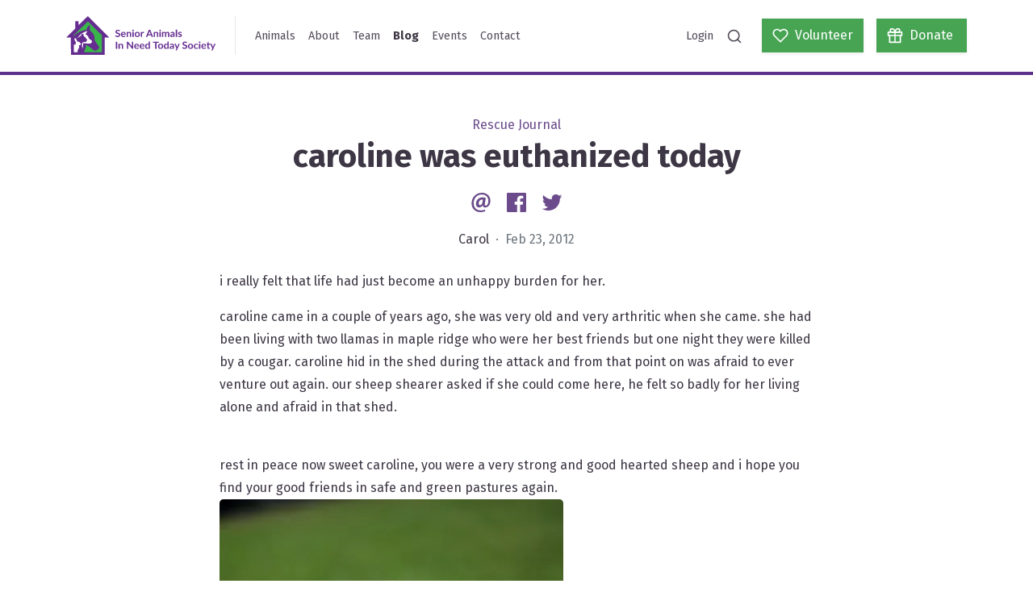

--- FILE ---
content_type: text/html; charset=UTF-8
request_url: https://saintsrescue.ca/2012/02/23/caroline-was-euthanized-today
body_size: 14118
content:
<!DOCTYPE html>
<html lang="en">
<head>
            <script async src="https://www.googletagmanager.com/gtag/js?id=G-S2SF9LDN9Y"></script>
        <script>
            window.dataLayer = window.dataLayer || [];
            function gtag(){dataLayer.push(arguments);}
            gtag('js', new Date());
            gtag('config', "G-S2SF9LDN9Y", { debug_mode: false });
        </script>
        <meta http-equiv="X-UA-Compatible" content="IE=edge" />
    <meta charset="utf-8" />
    <meta name="viewport" content="width=device-width, initial-scale=1">
    <link href="https://fonts.googleapis.com/css2?family=Fira+Sans:wght@300;400;700&display=swap" rel="stylesheet">
        				
	<title>caroline was euthanized today - SAINTS Rescue</title>
	<meta name="description" content=" i really felt that life had just become an unhappy burden for her. caroline came in a couple of years ago, she was very old and very arthritic when she came. she had been living with two llamas in…" />

	<meta property="fb:app_id" content="">
	<meta property="og:url" content="https://saintsrescue.ca/2012/02/23/caroline-was-euthanized-today" />
	<meta property="og:type" content="website" />
	<meta property="og:title" content="caroline was euthanized today - SAINTS Rescue" />
	<meta property="og:image" content="https://s3.ca-central-1.amazonaws.com/saintsrescue.ca/banners/_1200x630_crop_center-center_none/wang-banner.png" />
	<meta property="og:image:width" content="1200" />
	<meta property="og:image:height" content="630" />
	<meta property="og:description" content=" i really felt that life had just become an unhappy burden for her. caroline came in a couple of years ago, she was very old and very arthritic when she came. she had been living with two llamas in…" />
	<meta property="og:site_name" content="SAINTS Rescue" />
	<meta property="og:locale" content="en_CA" />
	<meta property="og:locale:alternate" content="en_CA" />
	
	<meta name="twitter:card" content="summary_large_image" />
	<meta name="twitter:site" content="saintsrescue" />
	<meta name="twitter:url" content="https://saintsrescue.ca/2012/02/23/caroline-was-euthanized-today" />
	<meta name="twitter:title" content="caroline was euthanized today - SAINTS Rescue" />
	<meta name="twitter:description" content=" i really felt that life had just become an unhappy burden for her. caroline came in a couple of years ago, she was very old and very arthritic when she came. she had been living with two llamas in…" />
	<meta name="twitter:image" content="https://s3.ca-central-1.amazonaws.com/saintsrescue.ca/banners/_1200x600_crop_center-center_none/wang-banner.png" />

	
	<link rel="home" href="https://saintsrescue.ca/" />
	<link rel="canonical" href="https://saintsrescue.ca/2012/02/23/caroline-was-euthanized-today">
<link href="https://cdn.jsdelivr.net/gh/fancyapps/fancybox@3.5.7/dist/jquery.fancybox.min.css" rel="stylesheet">
<link href="/assets/site.css?v=1769464813" rel="stylesheet">
<link href="https://saintsrescue.ca/cpresources/f9d21c4/css/formie-base.css?v=1768451643" rel="stylesheet">
<link href="https://saintsrescue.ca/cpresources/2655b834/css/comments.css?v=1769464890" rel="stylesheet"></head>
<body>


<nav class="navbar navbar-expand-lg navbar-light site-navbar">
    <div class="container">
        <a class="navbar-brand" href="https://saintsrescue.ca/">
            <img class="site-navbar-logo" src="/assets/logo.svg" alt="SAINTS Rescue">
        </a>
        <div class="site-navbar-divider d-none d-lg-block"></div>
        <button class="navbar-toggler" type="button" data-toggle="collapse" data-target="#navbarSupportedContent" aria-controls="navbarSupportedContent" aria-expanded="false" aria-label="Toggle navigation">
            <span class="navbar-toggler-icon"></span>
        </button>

        <div class="collapse navbar-collapse p-2 p-lg-0" id="navbarSupportedContent">
            <ul class="navbar-nav mr-auto">
                                                        <li class="nav-item ">
                        <a class="nav-link" href="https://saintsrescue.ca/animals">Animals</a>
                    </li>
                                                        <li class="nav-item ">
                        <a class="nav-link" href="https://saintsrescue.ca/about">About</a>
                    </li>
                                                        <li class="nav-item ">
                        <a class="nav-link" href="https://saintsrescue.ca/team">Team</a>
                    </li>
                                                        <li class="nav-item active">
                        <a class="nav-link" href="https://saintsrescue.ca/blog">Blog</a>
                    </li>
                                                        <li class="nav-item ">
                        <a class="nav-link" href="https://saintsrescue.ca/events">Events</a>
                    </li>
                                                        <li class="nav-item ">
                        <a class="nav-link" href="https://saintsrescue.ca/contact">Contact</a>
                    </li>
                            </ul>

            <ul class="navbar-nav ml-auto mb-2 mb-lg-0">
                <li class="nav-item ">
                    <a class="nav-link" href="https://saintsrescue.ca/login">Login</a>
                </li>
                <li class="nav-item">
                    <a class="nav-link" data-toggle="search" href="#"><i data-feather="search"></i></a>
                </li>
            </ul>
            <a class="btn btn-primary btn-wide ml-lg-3" href="https://saintsrescue.ca/volunteer">
                <span class="d-flex align-items-center">
                    <i data-feather="heart"></i>
                    <span class="ml-2">Volunteer</span>
                </span>
            </a>
            <a class="btn btn-primary btn-wide ml-3" href="https://saintsrescue.ca/donate">
                <span class="d-flex align-items-center">
                    <i data-feather="gift"></i>
                    <span class="ml-2">Donate</span>
                </span>
            </a>

            <div class="search-container flex-fill mx-n2 mb-n2 m-lg-0" style="display: none">
                <div class="form-group mb-0">
    <label class="form-control-prefix" for="search">
        <i data-feather="search"></i>
    </label>
    <input class="typeahead search-typahead form-control pl-5" type="search" placeholder="Search animals and blog posts..." aria-label="Search">
</div>


            </div>
        </div>
    </div>
</nav>



<div class="site-content">
    

    
    <article class="my-5">
        <div class="text-center">
            <div class="text-secondary">
                Rescue Journal
            </div>
            <h1>
                caroline was euthanized today

                            </h1>

            <div class="my-3">
                
<a class="social-link" href="mailto:?Subject=https%3A%2F%2Fsaintsrescue.ca%2F2012%2F02%2F23%2Fcaroline-was-euthanized-today">
    <?xml version="1.0" encoding="UTF-8" standalone="no"?>
<svg
   xmlns:dc="http://purl.org/dc/elements/1.1/"
   xmlns:cc="http://creativecommons.org/ns#"
   xmlns:rdf="http://www.w3.org/1999/02/22-rdf-syntax-ns#"
   xmlns:svg="http://www.w3.org/2000/svg"
   xmlns="http://www.w3.org/2000/svg"
   xmlns:sodipodi="http://sodipodi.sourceforge.net/DTD/sodipodi-0.dtd"
   xmlns:inkscape="http://www.inkscape.org/namespaces/inkscape"
   class="social-icon"
   width="40"
   height="40"
   viewBox="0 0 40 40"
   version="1.1"
   id="svg4"
   sodipodi:docname="social-email.svg"
   inkscape:version="0.92.4 (5da689c313, 2019-01-14)">
  <metadata
     id="metadata10">
    <rdf:RDF>
      <cc:Work
         rdf:about="">
        <dc:format>image/svg+xml</dc:format>
        <dc:type
           rdf:resource="http://purl.org/dc/dcmitype/StillImage" />
        <dc:title />
      </cc:Work>
    </rdf:RDF>
  </metadata>
  <defs
     id="defs8" />
  <sodipodi:namedview
     pagecolor="#ffffff"
     bordercolor="#666666"
     borderopacity="1"
     objecttolerance="10"
     gridtolerance="10"
     guidetolerance="10"
     inkscape:pageopacity="0"
     inkscape:pageshadow="2"
     inkscape:window-width="1920"
     inkscape:window-height="1043"
     id="namedview6"
     showgrid="false"
     inkscape:zoom="5.9"
     inkscape:cx="27.032188"
     inkscape:cy="-2.3845117"
     inkscape:window-x="1920"
     inkscape:window-y="0"
     inkscape:window-maximized="1"
     inkscape:current-layer="svg4" />
  <path
     id="path817"
     d="M 26.742443,33.450013 C 24.157286,34.612503 21.915341,35 18.855223,35 11.700927,35.001125 5.4079795,29.872864 5.4079795,21.42322 5.4079795,12.631472 11.787283,5 21.527844,5 c 7.588295,0 13.064177,5.203528 13.064177,12.457467 0,6.292948 -3.535078,10.257594 -8.190574,10.296343 -2.026054,0 -3.490792,-1.034062 -3.705576,-3.318079 h -0.08525 c -1.337418,2.198767 -3.277116,3.318079 -5.561132,3.318079 -2.803263,0 -4.827103,-2.068126 -4.827103,-5.60431 0,-5.258885 3.878289,-10.041702 10.085988,-10.041702 1.896519,0 4.096395,0.442853 5.092814,1.076134 l -1.295347,7.974683 c -0.42846,2.544193 -0.12732,3.653542 1.107134,3.764255 1.853341,0 4.178322,-2.327195 4.178322,-7.28494 0,-5.602095 -3.620326,-9.95756 -10.300771,-9.95756 -6.592977,-0.00111 -12.3722147,5.174743 -12.3722147,13.395211 0,7.196368 4.6499617,11.292763 11.0713347,11.294976 2.199875,0 4.528177,-0.476067 6.251984,-1.378381 l 0.701923,2.457837 z M 22.90844,15.683839 c -0.343212,-0.08635 -0.774994,-0.171605 -1.336311,-0.171605 -2.847548,0 -5.088386,2.801048 -5.088386,6.122449 0,1.6607 0.774993,2.657121 2.103554,2.657121 1.594273,0 3.277115,-2.026055 3.664612,-4.525963 l 0.655423,-4.118537 z"
     inkscape:connector-curvature="0"
     style="fill:currentColor;stroke-width:1.10713363" />
</svg>

    <span class="sr-only">Email</span>
</a>
<a class="social-link ml-2" href="https://www.facebook.com/sharer/sharer.php?u=https%3A%2F%2Fsaintsrescue.ca%2F2012%2F02%2F23%2Fcaroline-was-euthanized-today" data-target="popup">
    <?xml version="1.0" encoding="UTF-8" standalone="no"?>
<svg
   xmlns:dc="http://purl.org/dc/elements/1.1/"
   xmlns:cc="http://creativecommons.org/ns#"
   xmlns:rdf="http://www.w3.org/1999/02/22-rdf-syntax-ns#"
   xmlns:svg="http://www.w3.org/2000/svg"
   xmlns="http://www.w3.org/2000/svg"
   xmlns:sodipodi="http://sodipodi.sourceforge.net/DTD/sodipodi-0.dtd"
   xmlns:inkscape="http://www.inkscape.org/namespaces/inkscape"
   class="social-icon"
   width="40"
   height="40"
   viewBox="0 0 40 40"
   version="1.1"
   id="svg4"
   sodipodi:docname="social-facebook.svg"
   inkscape:version="0.92.4 (5da689c313, 2019-01-14)">
  <metadata
     id="metadata10">
    <rdf:RDF>
      <cc:Work
         rdf:about="">
        <dc:format>image/svg+xml</dc:format>
        <dc:type
           rdf:resource="http://purl.org/dc/dcmitype/StillImage" />
      </cc:Work>
    </rdf:RDF>
  </metadata>
  <defs
     id="defs8" />
  <sodipodi:namedview
     pagecolor="#ffffff"
     bordercolor="#666666"
     borderopacity="1"
     objecttolerance="10"
     gridtolerance="10"
     guidetolerance="10"
     inkscape:pageopacity="0"
     inkscape:pageshadow="2"
     inkscape:window-width="1920"
     inkscape:window-height="995"
     id="namedview6"
     showgrid="false"
     inkscape:zoom="5.9"
     inkscape:cx="1.1016949"
     inkscape:cy="20"
     inkscape:window-x="0"
     inkscape:window-y="0"
     inkscape:window-maximized="1"
     inkscape:current-layer="svg4" />
  <path
     d="M 33.344167,5 H 6.6558333 C 6.2166771,5 5.7955104,5.1744479 5.4849792,5.4849792 5.1744479,5.7955104 5,6.2166771 5,6.6558333 V 33.344583 c 1.042e-4,0.439063 0.1746146,0.860105 0.485125,1.170625 C 5.7956458,34.825625 6.21675,35 6.6558333,35 H 21.02375 V 23.3825 H 17.114167 V 18.855 h 3.909583 v -3.339167 c 0,-3.874999 2.366666,-5.984583 5.823334,-5.984583 1.655833,0 3.07875,0.122917 3.493749,0.178333 v 4.049584 l -2.3975,0.0012 c -1.879999,0 -2.243749,0.893334 -2.243749,2.204168 v 2.890833 h 4.483333 l -0.58375,4.527499 H 25.699584 V 35 h 7.644999 c 0.439063,-1.04e-4 0.860105,-0.174583 1.170625,-0.485104 C 34.825625,34.204375 35,33.783229 35,33.344167 V 6.6558333 C 35,6.2166771 34.825521,5.7955104 34.515,5.4849792 34.204479,5.1744479 33.783333,5 33.344167,5 Z"
     id="path2"
     inkscape:connector-curvature="0"
     style="fill:currentColor;stroke-width:1.04166675" />
</svg>

    <span class="sr-only">Facebook</span>
</a>
<a class="social-link ml-2" href="https://twitter.com/intent/tweet?text=https%3A%2F%2Fsaintsrescue.ca%2F2012%2F02%2F23%2Fcaroline-was-euthanized-today" data-target="popup">
    <svg class="social-icon" width="40" height="40" viewBox="0 0 40 40" xmlns="http://www.w3.org/2000/svg">
  <path fill="currentColor" d="M35.3998 10.4481C34.2466 10.959 33.0232 11.2942 31.7706 11.4425C33.09 10.653 34.0774 9.41079 34.5486 7.94727C33.3085 8.68349 31.9514 9.20191 30.5362 9.48007C29.945 8.84944 29.2305 8.34695 28.4371 8.00375C27.6437 7.66054 26.7883 7.48393 25.9238 7.48487C22.4342 7.48487 19.6046 10.3137 19.6046 13.8041C19.6046 14.2989 19.6606 14.7817 19.7686 15.2445C14.5166 14.9809 9.86063 12.4649 6.74383 8.64127C6.18186 9.60569 5.88656 10.7023 5.88823 11.8185C5.8874 12.8589 6.14358 13.8834 6.63401 14.8009C7.12444 15.7185 7.83393 16.5007 8.69943 17.0781C7.69611 17.0462 6.71491 16.7752 5.83743 16.2877C5.83663 16.3141 5.83663 16.3401 5.83663 16.3673C5.83663 19.4281 8.01463 21.9821 10.905 22.5633C9.97433 22.8152 8.99851 22.8521 8.05143 22.6713C8.85543 25.1813 11.189 27.0089 13.9542 27.0601C11.7158 28.8167 8.95164 29.7695 6.10623 29.7653C5.59623 29.7653 5.09343 29.7357 4.59863 29.6769C7.48797 31.5333 10.8507 32.5187 14.285 32.5153C25.9082 32.5153 32.2642 22.8869 32.2642 14.5373C32.2642 14.2637 32.2578 13.9905 32.2458 13.7189C33.4836 12.8252 34.5518 11.7175 35.3998 10.4481Z"/>
</svg>

    <span class="sr-only">Twitter</span>
</a>

            </div>

            <p>
                Carol
                <span class="text-muted">&nbsp;&middot;&nbsp; Feb 23, 2012</span>
            </p>
        </div>

        
        <div class="container">
            <div class="row mt-4">
                <div class="col-md-8 mx-auto">
                    <div class="blog-content">
                        <p>i really felt that life had just become an unhappy burden for her.</p><p>caroline came in a couple of years ago, she was very old and very arthritic when she came. she had been living with two llamas in maple ridge who were her best friends but one night they were killed by a cougar. caroline hid in the shed during the attack and from that point on was afraid to ever venture out again. our sheep shearer asked if she could come here, he felt so badly for her living alone and afraid in that shed.</p><p><br />rest in peace now sweet caroline, you were a very strong and good hearted sheep and i hope you find your good friends in safe and green pastures again.<br /><a href="http://s779.photobucket.com/albums/yy78/carolsaints/?action=view&amp;current=caroline.jpg"><img src="http://i779.photobucket.com/albums/yy78/carolsaints/caroline.jpg" border="0" alt="Photobucket" /></a></p>
                    </div>
                </div>
            </div>
        </div>

    </article>

    <div class="container mb-5">

        
        
        <div class="section">
            <h2 class="section-title text-center">Comments</h2>
            <div class="col-md-8 mx-auto">
                <div id="cc-w-44628" class="cc-w"><div class="cc-w-i" data-role="comments"><article class="cc-i" id="comment-84210" data-id="84210" data-site-id="1" data-role="comment" itemprop="comment" itemscope itemtype="http://schema.org/UserComments"><figure class="cc-i-figure" itemprop="creator" itemscope itemtype="http://schema.org/Person"><p class="cc-i-image" itemprop="image"><span class="cc-i-image-icon"></span></p></figure><div class="cc-i-wrap" data-role="wrap-content"><div class="cc-i-content" data-role="content"><header class="cc-i-header" role="meta"><span itemprop="creator" itemscope itemtype="http://schema.org/Person"><strong class="cc-i-author" itemprop="name">K.O.</strong></span><div class="cc-ll"><span class="cc-ll-i"><a class="cc-i-share cc-dot" href="/2012/02/23/caroline-was-euthanized-today#comment-84210"><time itemprop="commentTime" title="Thu Feb 23 2012 20:00:33 GMT-0800 (PST)" datetime="2012-02-23T20:00:33-08:00"><small>13 years ago</small></time></a></span></div><small class="cc-i-header-links "></small></header><div class="cc-i-body" data-role="body"><div class="cc-i-comment" data-role="message" dir="auto" itemprop="commentText"><p>RIP sweet girl. We will all miss your fuzzy face at the barn Caroline.</p></div></div><div class="cc-i-footer"><div class="cc-ll"><span class="cc-ll-i"><a href="#" class="cc-i-reply" data-action="reply" itemprop="replyToUrl">
                    Reply
                </a></span></div></div></div><div data-role="reply"></div><div data-role="errors" class="cc-e"></div><div data-role="notice" class="cc-n"></div><div data-role="replies"></div></div></article><article class="cc-i" id="comment-84209" data-id="84209" data-site-id="1" data-role="comment" itemprop="comment" itemscope itemtype="http://schema.org/UserComments"><figure class="cc-i-figure" itemprop="creator" itemscope itemtype="http://schema.org/Person"><p class="cc-i-image" itemprop="image"><span class="cc-i-image-icon"></span></p></figure><div class="cc-i-wrap" data-role="wrap-content"><div class="cc-i-content" data-role="content"><header class="cc-i-header" role="meta"><span itemprop="creator" itemscope itemtype="http://schema.org/Person"><strong class="cc-i-author" itemprop="name">Janice Gillett</strong></span><div class="cc-ll"><span class="cc-ll-i"><a class="cc-i-share cc-dot" href="/2012/02/23/caroline-was-euthanized-today#comment-84209"><time itemprop="commentTime" title="Thu Feb 23 2012 17:54:21 GMT-0800 (PST)" datetime="2012-02-23T17:54:21-08:00"><small>13 years ago</small></time></a></span></div><small class="cc-i-header-links "></small></header><div class="cc-i-body" data-role="body"><div class="cc-i-comment" data-role="message" dir="auto" itemprop="commentText"><p>Sweet Caroline ;o((</p></div></div><div class="cc-i-footer"><div class="cc-ll"><span class="cc-ll-i"><a href="#" class="cc-i-reply" data-action="reply" itemprop="replyToUrl">
                    Reply
                </a></span></div></div></div><div data-role="reply"></div><div data-role="errors" class="cc-e"></div><div data-role="notice" class="cc-n"></div><div data-role="replies"></div></div></article><article class="cc-i" id="comment-84208" data-id="84208" data-site-id="1" data-role="comment" itemprop="comment" itemscope itemtype="http://schema.org/UserComments"><figure class="cc-i-figure" itemprop="creator" itemscope itemtype="http://schema.org/Person"><p class="cc-i-image" itemprop="image"><span class="cc-i-image-icon"></span></p></figure><div class="cc-i-wrap" data-role="wrap-content"><div class="cc-i-content" data-role="content"><header class="cc-i-header" role="meta"><span itemprop="creator" itemscope itemtype="http://schema.org/Person"><strong class="cc-i-author" itemprop="name">Bunny Horne</strong></span><div class="cc-ll"><span class="cc-ll-i"><a class="cc-i-share cc-dot" href="/2012/02/23/caroline-was-euthanized-today#comment-84208"><time itemprop="commentTime" title="Thu Feb 23 2012 17:22:10 GMT-0800 (PST)" datetime="2012-02-23T17:22:10-08:00"><small>13 years ago</small></time></a></span></div><small class="cc-i-header-links "></small></header><div class="cc-i-body" data-role="body"><div class="cc-i-comment" data-role="message" dir="auto" itemprop="commentText"><p>Caroline, your presence will be missed.  When you came out to the loafing shed on my warrior Sundays I always wanted to ensure you could gain easy access to the hay and that you had some soft bedding to rest your weary body.  I&#039;m glad you found your way to Saints.  Rest in Peace Sweet Girl</p></div></div><div class="cc-i-footer"><div class="cc-ll"><span class="cc-ll-i"><a href="#" class="cc-i-reply" data-action="reply" itemprop="replyToUrl">
                    Reply
                </a></span></div></div></div><div data-role="reply"></div><div data-role="errors" class="cc-e"></div><div data-role="notice" class="cc-n"></div><div data-role="replies"></div></div></article><article class="cc-i" id="comment-84207" data-id="84207" data-site-id="1" data-role="comment" itemprop="comment" itemscope itemtype="http://schema.org/UserComments"><figure class="cc-i-figure" itemprop="creator" itemscope itemtype="http://schema.org/Person"><p class="cc-i-image" itemprop="image"><span class="cc-i-image-icon"></span></p></figure><div class="cc-i-wrap" data-role="wrap-content"><div class="cc-i-content" data-role="content"><header class="cc-i-header" role="meta"><span itemprop="creator" itemscope itemtype="http://schema.org/Person"><strong class="cc-i-author" itemprop="name">Carol Ann</strong></span><div class="cc-ll"><span class="cc-ll-i"><a class="cc-i-share cc-dot" href="/2012/02/23/caroline-was-euthanized-today#comment-84207"><time itemprop="commentTime" title="Thu Feb 23 2012 16:23:16 GMT-0800 (PST)" datetime="2012-02-23T16:23:16-08:00"><small>13 years ago</small></time></a></span></div><small class="cc-i-header-links "></small></header><div class="cc-i-body" data-role="body"><div class="cc-i-comment" data-role="message" dir="auto" itemprop="commentText"><p>aww nice Mo. RIP sweet Caroline no more fear and pain for you.</p></div></div><div class="cc-i-footer"><div class="cc-ll"><span class="cc-ll-i"><a href="#" class="cc-i-reply" data-action="reply" itemprop="replyToUrl">
                    Reply
                </a></span></div></div></div><div data-role="reply"></div><div data-role="errors" class="cc-e"></div><div data-role="notice" class="cc-n"></div><div data-role="replies"></div></div></article><article class="cc-i" id="comment-84206" data-id="84206" data-site-id="1" data-role="comment" itemprop="comment" itemscope itemtype="http://schema.org/UserComments"><figure class="cc-i-figure" itemprop="creator" itemscope itemtype="http://schema.org/Person"><p class="cc-i-image" itemprop="image"><span class="cc-i-image-icon"></span></p></figure><div class="cc-i-wrap" data-role="wrap-content"><div class="cc-i-content" data-role="content"><header class="cc-i-header" role="meta"><span itemprop="creator" itemscope itemtype="http://schema.org/Person"><strong class="cc-i-author" itemprop="name">Alison</strong></span><div class="cc-ll"><span class="cc-ll-i"><a class="cc-i-share cc-dot" href="/2012/02/23/caroline-was-euthanized-today#comment-84206"><time itemprop="commentTime" title="Thu Feb 23 2012 16:22:32 GMT-0800 (PST)" datetime="2012-02-23T16:22:32-08:00"><small>13 years ago</small></time></a></span></div><small class="cc-i-header-links "></small></header><div class="cc-i-body" data-role="body"><div class="cc-i-comment" data-role="message" dir="auto" itemprop="commentText"><p>RIP sweetheart</p></div></div><div class="cc-i-footer"><div class="cc-ll"><span class="cc-ll-i"><a href="#" class="cc-i-reply" data-action="reply" itemprop="replyToUrl">
                    Reply
                </a></span></div></div></div><div data-role="reply"></div><div data-role="errors" class="cc-e"></div><div data-role="notice" class="cc-n"></div><div data-role="replies"></div></div></article><article class="cc-i" id="comment-84205" data-id="84205" data-site-id="1" data-role="comment" itemprop="comment" itemscope itemtype="http://schema.org/UserComments"><figure class="cc-i-figure" itemprop="creator" itemscope itemtype="http://schema.org/Person"><p class="cc-i-image" itemprop="image"><span class="cc-i-image-icon"></span></p></figure><div class="cc-i-wrap" data-role="wrap-content"><div class="cc-i-content" data-role="content"><header class="cc-i-header" role="meta"><span itemprop="creator" itemscope itemtype="http://schema.org/Person"><strong class="cc-i-author" itemprop="name">Mo</strong></span><div class="cc-ll"><span class="cc-ll-i"><a class="cc-i-share cc-dot" href="/2012/02/23/caroline-was-euthanized-today#comment-84205"><time itemprop="commentTime" title="Thu Feb 23 2012 13:10:28 GMT-0800 (PST)" datetime="2012-02-23T13:10:28-08:00"><small>13 years ago</small></time></a></span></div><small class="cc-i-header-links "></small></header><div class="cc-i-body" data-role="body"><div class="cc-i-comment" data-role="message" dir="auto" itemprop="commentText"><p>Sweet Caroline ( Neil Diamond )<br /><br /><br />
Where it began, I can&#039;t begin to knowing<br />
But then I know it&#039;s growing strong<br />
Was in the spring<br />
Then spring became the summer<br />
Who&#039;d have believed you&#039;d come along<br /><br />
Hands, touching hands<br />
Reaching out, touching me, touching you<br /><br />
Sweet Caroline<br />
Good times never seemed so good<br />
I&#039;d be inclined<br />
To believe they never would<br />
Oh no, no<br /><br />
Look at the night and it don&#039;t seem so lonely<br />
We filled it up with only two<br />
And when I hurt<br />
Hurting runs off my shoulder<br />
How can I hurt when I&#039;m holding you<br /><br />
One, touching one<br />
Reaching out, touching me, touching you<br /><br />
RIP Sweet Caroline , we will miss you &amp; your shaggy face</p></div></div><div class="cc-i-footer"><div class="cc-ll"><span class="cc-ll-i"><a href="#" class="cc-i-reply" data-action="reply" itemprop="replyToUrl">
                    Reply
                </a></span></div></div></div><div data-role="reply"></div><div data-role="errors" class="cc-e"></div><div data-role="notice" class="cc-n"></div><div data-role="replies"></div></div></article></div><article class="cc-i cc-f" data-role="form"><figure class="cc-i-figure"><p class="cc-i-image"><span class="cc-i-image-icon"></span></p></figure><div class="cc-i-wrap"><form class="cc-f-wrap" role="form" method="post" accept-charset="UTF-8" ><input type="hidden" name="action" value="comments/comments/save"><input type="hidden" name="elementId" value="44628"><input type="hidden" name="siteId" value="1"><input type="hidden" name="newParentId" value=""><input type="hidden" name="commentId" value=""><input type="hidden" name="CRAFT_CSRF_TOKEN" value="nTAaL3YZPQGDv-QZyCqdsWdttXlzMxHNyuMa2Qafu3jVW6Z1OIqT1qlxc2Uia21F-cmwV7gT04UqPswqBX18-4Ksc7Bp580BsyvMPnvr2u4="><input type="hidden" id="__UAHOME" name="__UAHOME" value="a1152b82bc0a7bb1391df7b6a0d5d247" /><input type="hidden" id="__UAHASH" name="__UAHASH" value="a160cdf9587fe7483a659baa230ef110"/><div id="beesknees_wrapper" style="display:none;"><label>Leave this field blank</label><input type="text" id="beesknees" name="beesknees" style="display:none;" /></div><input type="hidden" id="__JSCHK_6981d151596d9" name="__JSCHK" /><script type="text/javascript">document.getElementById("__JSCHK_6981d151596d9").value = "6981d151596d9";</script><div class="cc-f-row"><div class="cc-f-col"><input class="cc-f-input" name="fields[name]" type="text" placeholder="Your name"><div data-role="errors" class="cc-e"></div></div><div class="cc-f-col"><input class="cc-f-input" name="fields[email]" type="email" placeholder="Your email"><div data-role="errors" class="cc-e"></div></div></div><div class="cc-f-cf"><div class="cc-f-row"><div class="cc-f-col"><textarea class="cc-f-textarea" name="fields[comment]" placeholder="Add a comment..." required></textarea><div data-role="errors" class="cc-e"></div></div></div></div><div data-role="notice" class="cc-n"></div><button class="cc-f-btn" type="submit">Post comment</button></form></div></article></div>
            </div>
        </div>
    </div>

</div>



<footer class="site-footer">
    <div class="container">
        <div class="row mb-4">
            <div class="col-md-5">
                <h2 class="section-title">Stay up-to-date!</h2>
<p>Enter your email to sign up for our newsletter. Newsletters are sent periodically to update our supporters on our events and news. <a href="https://forms.gle/Q6VEwJbPKTVXyJs3A">Sign up to be a member today! </a></p>
                <div class="fui-i"><form id="fui-subscribeForm-nebdbz" class="fui-form fui-labels-hidden" method="post" enctype="multipart/form-data" accept-charset="utf-8" data-fui-form="{&quot;formHashId&quot;:&quot;fui-subscribeForm-nebdbz&quot;,&quot;formId&quot;:164090,&quot;formHandle&quot;:&quot;subscribeForm&quot;,&quot;registeredJs&quot;:[{&quot;src&quot;:&quot;https:\/\/saintsrescue.ca\/cpresources\/f9d21c4\/js\/captchas\/recaptcha-v3.js?v=1768451643&quot;,&quot;module&quot;:&quot;FormieRecaptchaV3&quot;,&quot;settings&quot;:{&quot;siteKey&quot;:&quot;6LfLUL0ZAAAAALScExwntfx94QU4BvphZPEEgGIF&quot;,&quot;formId&quot;:&quot;fui-subscribeForm-nebdbz&quot;,&quot;theme&quot;:&quot;light&quot;,&quot;size&quot;:&quot;normal&quot;,&quot;badge&quot;:&quot;bottomright&quot;,&quot;language&quot;:&quot;en&quot;,&quot;submitMethod&quot;:&quot;ajax&quot;,&quot;hasMultiplePages&quot;:false,&quot;loadingMethod&quot;:&quot;asyncDefer&quot;,&quot;enterpriseType&quot;:&quot;score&quot;}}],&quot;settings&quot;:{&quot;submitMethod&quot;:&quot;ajax&quot;,&quot;submitActionMessage&quot;:&quot;&lt;p&gt;Thanks for subscribing!&lt;\/p&gt;&quot;,&quot;submitActionMessageTimeout&quot;:null,&quot;submitActionMessagePosition&quot;:&quot;top-form&quot;,&quot;submitActionFormHide&quot;:true,&quot;submitAction&quot;:&quot;message&quot;,&quot;submitActionTab&quot;:null,&quot;errorMessage&quot;:&quot;&lt;p&gt;Couldn’t save submission due to errors.&lt;\/p&gt;&quot;,&quot;errorMessagePosition&quot;:&quot;&quot;,&quot;loadingIndicator&quot;:null,&quot;loadingIndicatorText&quot;:null,&quot;validationOnSubmit&quot;:true,&quot;validationOnFocus&quot;:false,&quot;scrollToTop&quot;:true,&quot;hasMultiplePages&quot;:false,&quot;pages&quot;:[{&quot;settings&quot;:{&quot;submitButtonLabel&quot;:&quot;Subscribe&quot;,&quot;backButtonLabel&quot;:&quot;Back&quot;,&quot;showBackButton&quot;:false,&quot;saveButtonLabel&quot;:&quot;Save&quot;,&quot;showSaveButton&quot;:false,&quot;saveButtonStyle&quot;:&quot;link&quot;,&quot;buttonsPosition&quot;:&quot;left&quot;,&quot;cssClasses&quot;:null,&quot;containerAttributes&quot;:null,&quot;inputAttributes&quot;:null,&quot;enableNextButtonConditions&quot;:false,&quot;nextButtonConditions&quot;:[],&quot;enablePageConditions&quot;:false,&quot;pageConditions&quot;:[],&quot;enableJsEvents&quot;:false,&quot;jsGtmEventOptions&quot;:[]},&quot;id&quot;:575,&quot;layoutId&quot;:62,&quot;name&quot;:&quot;Page 1&quot;,&quot;uid&quot;:&quot;797a5d24-286c-40e9-bad0-4084ab9c95d9&quot;,&quot;userCondition&quot;:null,&quot;elementCondition&quot;:null}],&quot;themeConfig&quot;:{&quot;loading&quot;:{&quot;class&quot;:&quot;fui-loading&quot;},&quot;errorMessage&quot;:{&quot;class&quot;:&quot;fui-error-message&quot;},&quot;disabled&quot;:{&quot;class&quot;:&quot;fui-disabled&quot;},&quot;tabError&quot;:{&quot;class&quot;:&quot;fui-tab-error&quot;},&quot;tabActive&quot;:{&quot;class&quot;:&quot;fui-tab-active&quot;},&quot;tabComplete&quot;:{&quot;class&quot;:&quot;fui-tab-complete&quot;},&quot;successMessage&quot;:{&quot;class&quot;:&quot;fui-success-message&quot;},&quot;alert&quot;:{&quot;class&quot;:&quot;fui-alert&quot;},&quot;alertError&quot;:{&quot;class&quot;:&quot;fui-alert fui-alert-error fui-alert-&quot;,&quot;role&quot;:&quot;alert&quot;,&quot;data-fui-alert&quot;:true},&quot;alertSuccess&quot;:{&quot;class&quot;:&quot;fui-alert fui-alert-success fui-alert-top-form&quot;,&quot;role&quot;:&quot;alert&quot;,&quot;data-fui-alert&quot;:true},&quot;page&quot;:{&quot;id&quot;:&quot;fui-subscribeForm-nebdbz-p-575&quot;,&quot;class&quot;:&quot;fui-page&quot;,&quot;data-index&quot;:&quot;0&quot;,&quot;data-id&quot;:&quot;575&quot;,&quot;data-fui-page&quot;:true},&quot;progress&quot;:{&quot;class&quot;:&quot;fui-progress&quot;,&quot;data-fui-progress&quot;:true},&quot;tab&quot;:{&quot;class&quot;:&quot;fui-tab&quot;},&quot;success&quot;:{&quot;class&quot;:&quot;fui-success&quot;},&quot;error&quot;:{&quot;class&quot;:&quot;fui-error-message&quot;},&quot;fieldErrors&quot;:{&quot;class&quot;:&quot;fui-errors&quot;},&quot;fieldError&quot;:{&quot;class&quot;:&quot;fui-error-message&quot;}},&quot;redirectUrl&quot;:&quot;&quot;,&quot;currentPageId&quot;:575,&quot;outputJsTheme&quot;:true,&quot;enableUnloadWarning&quot;:true,&quot;enableBackSubmission&quot;:true,&quot;ajaxTimeout&quot;:10,&quot;outputConsoleMessages&quot;:true,&quot;baseActionUrl&quot;:&quot;https:\/\/saintsrescue.ca\/index.php?p=actions&quot;,&quot;refreshTokenUrl&quot;:&quot;https:\/\/saintsrescue.ca\/index.php?p=actions\/formie\/forms\/refresh-tokens&amp;form=FORM_PLACEHOLDER&quot;,&quot;scriptAttributes&quot;:[]}}" data-form-submit-method="ajax" data-form-submit-action="message"><input type="hidden" name="CRAFT_CSRF_TOKEN" value="nTAaL3YZPQGDv-QZyCqdsWdttXlzMxHNyuMa2Qafu3jVW6Z1OIqT1qlxc2Uia21F-cmwV7gT04UqPswqBX18-4Ksc7Bp580BsyvMPnvr2u4=" autocomplete="off"><input type="hidden" name="action" value="formie/submissions/submit"><input type="hidden" name="submitAction" value="submit"><input type="hidden" name="handle" value="subscribeForm"><input type="hidden" name="siteId" value="1"><div class="fui-form-container"><div id="fui-subscribeForm-nebdbz-p-575" class="fui-page" data-index="0" data-id="575" data-fui-page><div class="fui-page-container"><div class="fui-row fui-page-row" data-fui-field-count="2"><div class="fui-field fui-type-name fui-label-hidden fui-subfield-label-hidden fui-instructions-above-input fui-page-field" data-field-handle="name1" data-field-type="name"><div class="fui-field-container"><label class="fui-label" for="fui-subscribeForm-nebdbz-fields-name1" data-fui-sr-only>Name</label><div class="fui-input-container"><input type="text" id="fui-subscribeForm-nebdbz-fields-name1" class="fui-input" name="fields[name1]" value="" placeholder="First and Last Name" autocomplete="name" data-fui-id="subscribeForm-name1"></div></div></div><div class="fui-field fui-type-email fui-label-hidden fui-subfield-label-hidden fui-instructions-below-input fui-field-required fui-page-field" data-field-handle="email" data-field-type="email"><div class="fui-field-container"><label class="fui-label" for="fui-subscribeForm-nebdbz-fields-email" data-fui-sr-only>Email&nbsp;<span class="fui-required" aria-hidden="true">*</span></label><div class="fui-input-container"><input type="email" id="fui-subscribeForm-nebdbz-fields-email" class="fui-input" name="fields[email]" value="" placeholder="Email" autocomplete="email" required data-fui-id="subscribeForm-email" data-fui-message="Email is required"></div></div></div></div></div><div class="formie-recaptcha-placeholder" data-recaptcha-placeholder></div><div class="fui-btn-wrapper fui-btn-left"><button type="submit" class="fui-btn fui-submit" data-submit-action="submit">Subscribe</button></div></div></div></form></div>
            </div>
            <div class="col-md-2">
                <div class="site-footer-vr d-none d-md-block mx-auto"></div>
                <hr class="my-4 d-md-none">
            </div>
            <div class="col-md-5">
                <h2 class="section-title">Get Involved Today</h2>
<p>Your contributions are the foundation of our rescue village and make it possible for SAINTS to exist for so many special animals.</p>

                <a class="btn btn-outline-light mr-3" href="https://saintsrescue.ca/volunteer">
                    <span class="d-flex align-items-center">
                        <i data-feather="heart"></i>
                        <span class="ml-2">Volunteer</span>
                    </span>
                </a>
                <a class="btn btn-outline-light" href="https://saintsrescue.ca/donate">
                    <span class="d-flex align-items-center">
                        <i data-feather="gift"></i>
                        <span class="ml-2">Donate</span>
                    </span>
                </a>
            </div>
        </div>

        <hr class="my-4">

        <div class="row">
            <div class="col-md-6">
                <img class="site-footer-logo" src="/assets/logo-light.svg">
                <p>We offer a safe and compassionate refuge for senior, palliative, and special needs animals.<br /></p>
                <hr class="my-4 d-md-none">
            </div>
            <div class="col-md-6 text-md-right">
                <ul class="nav justify-content-center justify-content-md-end mr-md-n3 mb-3">
                                            <li class="nav-item">
                            <a class="nav-link" href="https://saintsrescue.ca/animals">Animals</a>
                        </li>
                                            <li class="nav-item">
                            <a class="nav-link" href="https://saintsrescue.ca/about">About</a>
                        </li>
                                            <li class="nav-item">
                            <a class="nav-link" href="https://saintsrescue.ca/team">Team</a>
                        </li>
                                            <li class="nav-item">
                            <a class="nav-link" href="https://saintsrescue.ca/blog">Blog</a>
                        </li>
                                            <li class="nav-item">
                            <a class="nav-link" href="https://saintsrescue.ca/events">Events</a>
                        </li>
                                            <li class="nav-item">
                            <a class="nav-link" href="https://saintsrescue.ca/contact">Contact</a>
                        </li>
                                    </ul>
                <div class="text-center text-md-right mb-3">
                                                                                            <a class="text-decoration-none " href="https://www.facebook.com/saintsrescue" target="_blank">
                                <?xml version="1.0" encoding="UTF-8" standalone="no"?>
<svg
   xmlns:dc="http://purl.org/dc/elements/1.1/"
   xmlns:cc="http://creativecommons.org/ns#"
   xmlns:rdf="http://www.w3.org/1999/02/22-rdf-syntax-ns#"
   xmlns:svg="http://www.w3.org/2000/svg"
   xmlns="http://www.w3.org/2000/svg"
   xmlns:sodipodi="http://sodipodi.sourceforge.net/DTD/sodipodi-0.dtd"
   xmlns:inkscape="http://www.inkscape.org/namespaces/inkscape"
   class="social-icon"
   width="40"
   height="40"
   viewBox="0 0 40 40"
   version="1.1"
   id="svg4"
   sodipodi:docname="social-facebook.svg"
   inkscape:version="0.92.4 (5da689c313, 2019-01-14)">
  <metadata
     id="metadata10">
    <rdf:RDF>
      <cc:Work
         rdf:about="">
        <dc:format>image/svg+xml</dc:format>
        <dc:type
           rdf:resource="http://purl.org/dc/dcmitype/StillImage" />
      </cc:Work>
    </rdf:RDF>
  </metadata>
  <defs
     id="defs8" />
  <sodipodi:namedview
     pagecolor="#ffffff"
     bordercolor="#666666"
     borderopacity="1"
     objecttolerance="10"
     gridtolerance="10"
     guidetolerance="10"
     inkscape:pageopacity="0"
     inkscape:pageshadow="2"
     inkscape:window-width="1920"
     inkscape:window-height="995"
     id="namedview6"
     showgrid="false"
     inkscape:zoom="5.9"
     inkscape:cx="1.1016949"
     inkscape:cy="20"
     inkscape:window-x="0"
     inkscape:window-y="0"
     inkscape:window-maximized="1"
     inkscape:current-layer="svg4" />
  <path
     d="M 33.344167,5 H 6.6558333 C 6.2166771,5 5.7955104,5.1744479 5.4849792,5.4849792 5.1744479,5.7955104 5,6.2166771 5,6.6558333 V 33.344583 c 1.042e-4,0.439063 0.1746146,0.860105 0.485125,1.170625 C 5.7956458,34.825625 6.21675,35 6.6558333,35 H 21.02375 V 23.3825 H 17.114167 V 18.855 h 3.909583 v -3.339167 c 0,-3.874999 2.366666,-5.984583 5.823334,-5.984583 1.655833,0 3.07875,0.122917 3.493749,0.178333 v 4.049584 l -2.3975,0.0012 c -1.879999,0 -2.243749,0.893334 -2.243749,2.204168 v 2.890833 h 4.483333 l -0.58375,4.527499 H 25.699584 V 35 h 7.644999 c 0.439063,-1.04e-4 0.860105,-0.174583 1.170625,-0.485104 C 34.825625,34.204375 35,33.783229 35,33.344167 V 6.6558333 C 35,6.2166771 34.825521,5.7955104 34.515,5.4849792 34.204479,5.1744479 33.783333,5 33.344167,5 Z"
     id="path2"
     inkscape:connector-curvature="0"
     style="fill:currentColor;stroke-width:1.04166675" />
</svg>

                            </a>
                                                                                                                                            <a class="text-decoration-none ml-2" href="https://www.instagram.com/saintsrescue" target="_blank">
                                <svg class="social-icon" width="40" height="40" viewBox="0 0 40 40" xmlns="http://www.w3.org/2000/svg">
  <path fill="currentColor" d="M20.0002 11.9882C15.5666 11.9882 11.9885 15.5663 11.9885 19.9999C11.9885 24.4335 15.5666 28.0117 20.0002 28.0117C24.4338 28.0117 28.0119 24.4335 28.0119 19.9999C28.0119 15.5663 24.4338 11.9882 20.0002 11.9882ZM20.0002 25.207C17.133 25.207 14.7932 22.8671 14.7932 19.9999C14.7932 17.1328 17.133 14.7929 20.0002 14.7929C22.8674 14.7929 25.2072 17.1328 25.2072 19.9999C25.2072 22.8671 22.8674 25.207 20.0002 25.207ZM28.34 9.79291C27.3049 9.79291 26.4689 10.6288 26.4689 11.664C26.4689 12.6992 27.3049 13.5351 28.34 13.5351C29.3752 13.5351 30.2111 12.7031 30.2111 11.664C30.2114 11.4182 30.1632 11.1748 30.0693 10.9476C29.9754 10.7205 29.8376 10.5141 29.6638 10.3403C29.49 10.1664 29.2836 10.0286 29.0564 9.93471C28.8293 9.84079 28.5858 9.7926 28.34 9.79291ZM35.6174 19.9999C35.6174 17.8437 35.6369 15.707 35.5158 13.5546C35.3947 11.0546 34.8244 8.83588 32.9963 7.00775C31.1643 5.17572 28.9494 4.60932 26.4494 4.48822C24.2932 4.36713 22.1564 4.38666 20.0041 4.38666C17.8478 4.38666 15.7111 4.36713 13.5588 4.48822C11.0588 4.60932 8.84003 5.17963 7.0119 7.00775C5.17987 8.83978 4.61347 11.0546 4.49237 13.5546C4.37128 15.7109 4.39081 17.8476 4.39081 19.9999C4.39081 22.1523 4.37128 24.2929 4.49237 26.4453C4.61347 28.9453 5.18378 31.164 7.0119 32.9921C8.84394 34.8242 11.0588 35.3906 13.5588 35.5117C15.715 35.6327 17.8517 35.6132 20.0041 35.6132C22.1603 35.6132 24.2971 35.6327 26.4494 35.5117C28.9494 35.3906 31.1682 34.8202 32.9963 32.9921C34.8283 31.1601 35.3947 28.9453 35.5158 26.4453C35.6408 24.2929 35.6174 22.1562 35.6174 19.9999ZM32.1799 29.2109C31.8947 29.9218 31.551 30.4531 31.0002 30.9999C30.4494 31.5507 29.9221 31.8945 29.2111 32.1796C27.1564 32.996 22.2775 32.8124 20.0002 32.8124C17.7228 32.8124 12.84 32.996 10.7853 32.1835C10.0744 31.8984 9.54315 31.5546 8.99628 31.0038C8.4455 30.4531 8.10175 29.9257 7.81659 29.2148C7.00409 27.1562 7.18769 22.2773 7.18769 19.9999C7.18769 17.7226 7.00409 12.8398 7.81659 10.7851C8.10175 10.0742 8.4455 9.54291 8.99628 8.99603C9.54706 8.44916 10.0744 8.1015 10.7853 7.81635C12.84 7.00385 17.7228 7.18744 20.0002 7.18744C22.2775 7.18744 27.1603 7.00385 29.215 7.81635C29.926 8.1015 30.4572 8.44525 31.0041 8.99603C31.5549 9.54682 31.8986 10.0742 32.1838 10.7851C32.9963 12.8398 32.8127 17.7226 32.8127 19.9999C32.8127 22.2773 32.9963 27.1562 32.1799 29.2109Z"/>
</svg>

                            </a>
                                                                                                <a class="text-decoration-none ml-2" href="https://vimeo.com/saintsrescue" target="_blank">
                                <svg class="social-icon" width="40" height="40" viewBox="0 0 40 40" xmlns="http://www.w3.org/2000/svg">
  <path fill="currentColor" d="M31.5335 14.6266C30.9852 17.8416 29.5152 20.89 27.1185 23.76C24.7252 26.635 22.6018 28.6883 20.7535 29.9183C19.5885 30.47 18.5985 30.485 17.7768 29.975C16.9552 29.4583 16.3052 28.7233 15.8285 27.7666C15.5535 27.22 14.8868 25.1516 13.8252 21.5533C12.7652 17.9616 12.1302 16.0283 11.9268 15.755C11.7885 15.4833 11.4468 15.4483 10.9002 15.6533C10.3502 15.8566 9.97516 16.03 9.77016 16.1683C9.58655 16.2879 9.41467 16.4246 9.25683 16.5766L8.3335 15.3483L9.36016 14.115C10.2418 13.1778 11.2032 12.319 12.2335 11.5483C13.4002 10.6583 14.4235 10.1116 15.3135 9.90329C15.9318 9.76996 16.4452 9.85662 16.8535 10.1633C17.2652 10.47 17.6068 10.97 17.8802 11.6533C18.1552 12.335 18.3618 13.005 18.4952 13.6516C18.6335 14.305 18.7702 15.075 18.9085 15.9633C19.0435 16.8533 19.1818 17.5383 19.3185 18.0166C20.0702 21.2333 20.6868 22.8433 21.1668 22.8433C21.8502 22.8433 22.9452 21.405 24.4518 18.5266C25.1352 17.2283 25.1718 16.15 24.5552 15.2916C23.9402 14.4383 22.9835 14.4216 21.6818 15.2433C21.8809 13.9559 22.4927 12.768 23.4252 11.8583C25.1352 10.01 27.0202 9.32329 29.0718 9.80162C31.1935 10.2133 32.0135 11.8233 31.5335 14.6266Z"/>
</svg>

                            </a>
                                                                                                <a class="text-decoration-none ml-2" href="https://www.youtube.com/channel/UCddAYAniIClwJL44w-OS3Rg/videos" target="_blank">
                                <svg class="social-icon" width="40" height="40" viewBox="0 0 40 40" xmlns="http://www.w3.org/2000/svg">
  <path fill="currentColor" d="M36.7695 11.5664C36.5703 10.8244 36.1797 10.1477 35.6367 9.60405C35.0938 9.06042 34.4176 8.66893 33.6758 8.46875C30.9453 7.73438 20 7.73438 20 7.73438C20 7.73438 9.05469 7.73437 6.32422 8.46484C5.58211 8.66437 4.90556 9.05565 4.36252 9.59937C3.81948 10.1431 3.42906 10.8201 3.23047 11.5625C2.5 14.2969 2.5 20 2.5 20C2.5 20 2.5 25.7031 3.23047 28.4336C3.63281 29.9414 4.82031 31.1289 6.32422 31.5312C9.05469 32.2656 20 32.2656 20 32.2656C20 32.2656 30.9453 32.2656 33.6758 31.5312C35.1836 31.1289 36.3672 29.9414 36.7695 28.4336C37.5 25.7031 37.5 20 37.5 20C37.5 20 37.5 14.2969 36.7695 11.5664ZM16.5234 25.2344V14.7656L25.5859 19.9609L16.5234 25.2344Z"/>
</svg>

                            </a>
                                                            </div>
                <address class="text-center text-md-right">
                    10950 284th Street<br>
                    Maple Ridge, BC V2W 1L7
                </address>
            </div>
        </div>
    </div>
    <div class="site-footer-fineprint">
        <div class="container d-flex flex-column flex-lg-row text-center text-lg-left mb-1 mb-lg-0">
            <div class="mr-auto mb-1 mb-lg-0">A registered charity in Canada / 85657 9032 RR0001 © Senior Animals In Need Today Society. All rights reserved.</div>
            <a href="https://boundstatesoftware.com" target="_blank">Web development by <b>Bound State Software</b></a>
        </div>
        <div class="container text-center text-lg-left">
            This site is protected by reCAPTCHA and the Google
            <a href="https://policies.google.com/privacy">Privacy Policy</a> and
            <a href="https://policies.google.com/terms">Terms of Service</a> apply.
        </div>
    </div>
</footer>



<script src="https://code.jquery.com/jquery-3.4.1.min.js" integrity="sha256-CSXorXvZcTkaix6Yvo6HppcZGetbYMGWSFlBw8HfCJo=" crossorigin="anonymous"></script>
<script src="https://cdn.jsdelivr.net/npm/popper.js@1.16.0/dist/umd/popper.min.js" integrity="sha384-Q6E9RHvbIyZFJoft+2mJbHaEWldlvI9IOYy5n3zV9zzTtmI3UksdQRVvoxMfooAo" crossorigin="anonymous"></script>
<script src="https://stackpath.bootstrapcdn.com/bootstrap/4.4.1/js/bootstrap.min.js" integrity="sha384-wfSDF2E50Y2D1uUdj0O3uMBJnjuUD4Ih7YwaYd1iqfktj0Uod8GCExl3Og8ifwB6" crossorigin="anonymous"></script>

<script src="https://unpkg.com/feather-icons"></script>
<script>
    feather.replace({ width: 20, height: 20 });

    $('[data-loaded-class]').on('load', function() {
        $(this).addClass($(this).data('loaded-class'));
    }).each(function() {
        if (this.complete) {
            $(this).trigger('load');
        }
    });
</script>
<script type="text/javascript">window.FormieTranslations={"File {filename} must be smaller than {filesize} MB.":"File {filename} must be smaller than {filesize} MB.","File must be smaller than {filesize} MB.":"File must be smaller than {filesize} MB.","File must be larger than {filesize} MB.":"File must be larger than {filesize} MB.","Choose up to {files} files.":"Choose up to {files} files.","{startTag}{num}{endTag} character left":"{startTag}{num}{endTag} character left","{startTag}{num}{endTag} characters left":"{startTag}{num}{endTag} characters left","{startTag}{num}{endTag} word left":"{startTag}{num}{endTag} word left","{startTag}{num}{endTag} words left":"{startTag}{num}{endTag} words left","This field is required.":"This field is required.","Please select a value.":"Please select a value.","Please select at least one value.":"Please select at least one value.","Please fill out this field.":"Please fill out this field.","Please enter a valid email address.":"Please enter a valid email address.","Please enter a URL.":"Please enter a URL.","Please enter a number":"Please enter a number","Please match the following format: #rrggbb":"Please match the following format: #rrggbb","Please use the YYYY-MM-DD format":"Please use the YYYY-MM-DD format","Please use the 24-hour time format. Ex. 23:00":"Please use the 24-hour time format. Ex. 23:00","Please use the YYYY-MM format":"Please use the YYYY-MM format","Please match the requested format.":"Please match the requested format.","Please select a value that is no more than {max}.":"Please select a value that is no more than {max}.","Please select a value that is no less than {min}.":"Please select a value that is no less than {min}.","Please shorten this text to no more than {maxLength} characters. You are currently using {length} characters.":"Please shorten this text to no more than {maxLength} characters. You are currently using {length} characters.","Please lengthen this text to {minLength} characters or more. You are currently using {length} characters.":"Please lengthen this text to {minLength} characters or more. You are currently using {length} characters.","There was an error with this field.":"There was an error with this field.","Unable to parse response `{e}`.":"Unable to parse response `{e}`.","Are you sure you want to leave?":"Are you sure you want to leave?","The request timed out.":"The request timed out.","The request encountered a network error. Please try again.":"The request encountered a network error. Please try again.","Invalid number":"Invalid number","Invalid country code":"Invalid country code","Too short":"Too short","Too long":"Too long","Missing Authorization ID for approval.":"Missing Authorization ID for approval.","Payment authorized. Finalize the form to complete payment.":"Payment authorized. Finalize the form to complete payment.","Unable to authorize payment. Please try again.":"Unable to authorize payment. Please try again."};</script><script src="https://cdn.jsdelivr.net/gh/fancyapps/fancybox@3.5.7/dist/jquery.fancybox.min.js"></script>
<script src="https://cdnjs.cloudflare.com/ajax/libs/handlebars.js/4.7.6/handlebars.min.js"></script>
<script src="https://cdnjs.cloudflare.com/ajax/libs/corejs-typeahead/1.3.1/typeahead.bundle.min.js"></script>
<script src="https://www.google.com/recaptcha/api.js?render=6LfLUL0ZAAAAALScExwntfx94QU4BvphZPEEgGIF" defer="defer" async="async"></script>
<script type="text/javascript" src="https://saintsrescue.ca/cpresources/f9d21c4/js/formie.js?v=1768451643" defer></script>
<script src="https://saintsrescue.ca/cpresources/2655b834/js/comments.js?v=1769464890" defer="defer" async="async"></script>
<script>// update CMS images to work with fancybox
    $('figure img').each(function() {
        var $img = $(this);
        $img.wrap('<a class="fancybox" href="' + $img.attr('src') + '"></a>');
    });

    // update CMS embeds to use responsive classes
    $('figure iframe').each(function() {
        var $iframe = $(this);
        var ratioClass = getRatioClass($iframe.width(), $iframe.height());

        $iframe.addClass('embed-responsive-item').removeAttr('style');
        $iframe.wrap('<div class="embed-responsive ' + ratioClass + '"></div>');
    });

    // update legacy content to work with fancybox
    $('.lightbox').addClass('fancybox');

    // enable fancybox
    $('.fancybox').fancybox({
        infobar: false,
        toolbar: false
    });

    function getRatioClass(width, height) {
        switch (ratio(width, height)) {
            case ratio(21, 9):
                return 'embed-responsive-21by9';
            case ratio(4, 3):
                return 'embed-responsive-4by3';
            case ratio(1, 1):
                return 'embed-responsive-1by1';
            default:
                return 'embed-responsive-16by9';
        }
    }

    function ratio(width, height) {
        return Math.round(width / height * 10) / 10;
    };
(function() {
    var KEYCODE_ESC = 27;

    var $searchInput = $('.search-typahead');
    var requestCount = 0;

    var sources = [
        {
            name: 'animals',
            title: 'Animals',
            pluralLabel: 'animals',
            url: 'https://saintsrescue.ca/search/animals.json?q=_QUERY_'
        },
        {
            name: 'blog-posts',
            title: 'Blog',
            pluralLabel: 'blog posts',
            url: 'https://saintsrescue.ca/search/blog.json?q=_QUERY_'
        }
    ].map(function(config) {
        var bloodhound = new Bloodhound({
            datumTokenizer: Bloodhound.tokenizers.obj.whitespace('title'),
            queryTokenizer: Bloodhound.tokenizers.whitespace,
            remote: {
                url: config.url,
                wildcard: '_QUERY_',
                transform: function(response) {
                    return response.data;
                }
            }
        });
        return {
            name: config.name,
            display: 'title',
            source: bloodhound,
            templates: {
                header: '<h6 class="dropdown-header">' + config.title + '</h6>',
                pending: '<a class="dropdown-item disabled d-flex align-items-center" href="#">'
                    + feather.icons.loader.toSvg({ class: 'spinner mr-2' })
                    + ' Searching ' + config.pluralLabel + '...</a>',
                empty: '<a class="dropdown-item disabled" href="#">No ' + config.pluralLabel + ' found</a>',
                suggestion:
                    
                        Handlebars.compile('<div>{{#if title}}{{title}}{{else}}<i>Untitled</i>{{/if}} {{#if description}}<small class="text-muted">- {{description}}</small>{{/if}}</div>')
                    
            }
        };
    });

    var typeaheadOptions = {
        highlight: true,
        hint: false,
        minLength: 2
    };

    $searchInput.typeahead.apply($searchInput, [typeaheadOptions].concat(sources))
        .on('typeahead:select', function(event, option) {
            location.href = option.url;
        })
        .on('keydown', function(event) {
            if (event.keyCode === KEYCODE_ESC) {
                $searchInput.blur();
            }
        });
})();
(function() {
    var $searchContainer = $('.search-container');
    var $searchInput = $searchContainer.find('input');
    var $searchToggle = $('[data-toggle=search]');

    $searchToggle.on('click', function() {
        showSearch();
        return false;
    });

    $searchInput.on('blur', hideSearch);

    function showSearch() {
        $('.navbar-collapse > *').hide();
        $searchContainer.show();
        $searchInput.focus();
    }

    function hideSearch() {
        $('.navbar-collapse > *').show();
        $searchContainer.hide();
    }
})();
$('[data-target="popup"]').on('click', function() {
        var winWidth = 520;
        var winHeight = 400;
        var winTop = (screen.height / 2) - (winHeight / 2);
        var winLeft = (screen.width / 2) - (winWidth / 2);

        window.open(this.href, 'sharer', 'top=' + winTop + ',left=' + winLeft + ',toolbar=0,status=0,width='+winWidth+',height='+winHeight);

        return false;
    });
window.addEventListener("load", function () { new Comments.Instance("#cc-w-44628", {"baseUrl":"\/index.php?p=actions","csrfTokenName":"CRAFT_CSRF_TOKEN","csrfToken":"nTAaL3YZPQGDv-QZyCqdsWdttXlzMxHNyuMa2Qafu3jVW6Z1OIqT1qlxc2Uia21F-cmwV7gT04UqPswqBX18-4Ksc7Bp580BsyvMPnvr2u4=","recaptchaEnabled":true,"recaptchaKey":"6LfLUL0ZAAAAALScExwntfx94QU4BvphZPEEgGIF","orderBy":"desc","translations":{"reply":"Reply","close":"Close","edit":"Edit","save":"Save","delete-confirm":"Are you sure you want to delete this comment?"},"element":{"id":44628,"siteId":1}}); });
var $subscribeForm = $('#fui-subscribeForm-nebdbz');

    $subscribeForm.on('onAfterFormieSubmit', function(event) {
        event.preventDefault();

        if (event.detail.nextPageId) {
            return;
        }

        gtag('event', 'newsletter_sign_up', {
            event_category: 'engagement',
            event_label: 'email'
        });
    });</script></body>
</html>


--- FILE ---
content_type: text/html; charset=utf-8
request_url: https://www.google.com/recaptcha/api2/anchor?ar=1&k=6LfLUL0ZAAAAALScExwntfx94QU4BvphZPEEgGIF&co=aHR0cHM6Ly9zYWludHNyZXNjdWUuY2E6NDQz&hl=en&v=N67nZn4AqZkNcbeMu4prBgzg&size=invisible&anchor-ms=20000&execute-ms=30000&cb=sz1ogzel5je0
body_size: 48651
content:
<!DOCTYPE HTML><html dir="ltr" lang="en"><head><meta http-equiv="Content-Type" content="text/html; charset=UTF-8">
<meta http-equiv="X-UA-Compatible" content="IE=edge">
<title>reCAPTCHA</title>
<style type="text/css">
/* cyrillic-ext */
@font-face {
  font-family: 'Roboto';
  font-style: normal;
  font-weight: 400;
  font-stretch: 100%;
  src: url(//fonts.gstatic.com/s/roboto/v48/KFO7CnqEu92Fr1ME7kSn66aGLdTylUAMa3GUBHMdazTgWw.woff2) format('woff2');
  unicode-range: U+0460-052F, U+1C80-1C8A, U+20B4, U+2DE0-2DFF, U+A640-A69F, U+FE2E-FE2F;
}
/* cyrillic */
@font-face {
  font-family: 'Roboto';
  font-style: normal;
  font-weight: 400;
  font-stretch: 100%;
  src: url(//fonts.gstatic.com/s/roboto/v48/KFO7CnqEu92Fr1ME7kSn66aGLdTylUAMa3iUBHMdazTgWw.woff2) format('woff2');
  unicode-range: U+0301, U+0400-045F, U+0490-0491, U+04B0-04B1, U+2116;
}
/* greek-ext */
@font-face {
  font-family: 'Roboto';
  font-style: normal;
  font-weight: 400;
  font-stretch: 100%;
  src: url(//fonts.gstatic.com/s/roboto/v48/KFO7CnqEu92Fr1ME7kSn66aGLdTylUAMa3CUBHMdazTgWw.woff2) format('woff2');
  unicode-range: U+1F00-1FFF;
}
/* greek */
@font-face {
  font-family: 'Roboto';
  font-style: normal;
  font-weight: 400;
  font-stretch: 100%;
  src: url(//fonts.gstatic.com/s/roboto/v48/KFO7CnqEu92Fr1ME7kSn66aGLdTylUAMa3-UBHMdazTgWw.woff2) format('woff2');
  unicode-range: U+0370-0377, U+037A-037F, U+0384-038A, U+038C, U+038E-03A1, U+03A3-03FF;
}
/* math */
@font-face {
  font-family: 'Roboto';
  font-style: normal;
  font-weight: 400;
  font-stretch: 100%;
  src: url(//fonts.gstatic.com/s/roboto/v48/KFO7CnqEu92Fr1ME7kSn66aGLdTylUAMawCUBHMdazTgWw.woff2) format('woff2');
  unicode-range: U+0302-0303, U+0305, U+0307-0308, U+0310, U+0312, U+0315, U+031A, U+0326-0327, U+032C, U+032F-0330, U+0332-0333, U+0338, U+033A, U+0346, U+034D, U+0391-03A1, U+03A3-03A9, U+03B1-03C9, U+03D1, U+03D5-03D6, U+03F0-03F1, U+03F4-03F5, U+2016-2017, U+2034-2038, U+203C, U+2040, U+2043, U+2047, U+2050, U+2057, U+205F, U+2070-2071, U+2074-208E, U+2090-209C, U+20D0-20DC, U+20E1, U+20E5-20EF, U+2100-2112, U+2114-2115, U+2117-2121, U+2123-214F, U+2190, U+2192, U+2194-21AE, U+21B0-21E5, U+21F1-21F2, U+21F4-2211, U+2213-2214, U+2216-22FF, U+2308-230B, U+2310, U+2319, U+231C-2321, U+2336-237A, U+237C, U+2395, U+239B-23B7, U+23D0, U+23DC-23E1, U+2474-2475, U+25AF, U+25B3, U+25B7, U+25BD, U+25C1, U+25CA, U+25CC, U+25FB, U+266D-266F, U+27C0-27FF, U+2900-2AFF, U+2B0E-2B11, U+2B30-2B4C, U+2BFE, U+3030, U+FF5B, U+FF5D, U+1D400-1D7FF, U+1EE00-1EEFF;
}
/* symbols */
@font-face {
  font-family: 'Roboto';
  font-style: normal;
  font-weight: 400;
  font-stretch: 100%;
  src: url(//fonts.gstatic.com/s/roboto/v48/KFO7CnqEu92Fr1ME7kSn66aGLdTylUAMaxKUBHMdazTgWw.woff2) format('woff2');
  unicode-range: U+0001-000C, U+000E-001F, U+007F-009F, U+20DD-20E0, U+20E2-20E4, U+2150-218F, U+2190, U+2192, U+2194-2199, U+21AF, U+21E6-21F0, U+21F3, U+2218-2219, U+2299, U+22C4-22C6, U+2300-243F, U+2440-244A, U+2460-24FF, U+25A0-27BF, U+2800-28FF, U+2921-2922, U+2981, U+29BF, U+29EB, U+2B00-2BFF, U+4DC0-4DFF, U+FFF9-FFFB, U+10140-1018E, U+10190-1019C, U+101A0, U+101D0-101FD, U+102E0-102FB, U+10E60-10E7E, U+1D2C0-1D2D3, U+1D2E0-1D37F, U+1F000-1F0FF, U+1F100-1F1AD, U+1F1E6-1F1FF, U+1F30D-1F30F, U+1F315, U+1F31C, U+1F31E, U+1F320-1F32C, U+1F336, U+1F378, U+1F37D, U+1F382, U+1F393-1F39F, U+1F3A7-1F3A8, U+1F3AC-1F3AF, U+1F3C2, U+1F3C4-1F3C6, U+1F3CA-1F3CE, U+1F3D4-1F3E0, U+1F3ED, U+1F3F1-1F3F3, U+1F3F5-1F3F7, U+1F408, U+1F415, U+1F41F, U+1F426, U+1F43F, U+1F441-1F442, U+1F444, U+1F446-1F449, U+1F44C-1F44E, U+1F453, U+1F46A, U+1F47D, U+1F4A3, U+1F4B0, U+1F4B3, U+1F4B9, U+1F4BB, U+1F4BF, U+1F4C8-1F4CB, U+1F4D6, U+1F4DA, U+1F4DF, U+1F4E3-1F4E6, U+1F4EA-1F4ED, U+1F4F7, U+1F4F9-1F4FB, U+1F4FD-1F4FE, U+1F503, U+1F507-1F50B, U+1F50D, U+1F512-1F513, U+1F53E-1F54A, U+1F54F-1F5FA, U+1F610, U+1F650-1F67F, U+1F687, U+1F68D, U+1F691, U+1F694, U+1F698, U+1F6AD, U+1F6B2, U+1F6B9-1F6BA, U+1F6BC, U+1F6C6-1F6CF, U+1F6D3-1F6D7, U+1F6E0-1F6EA, U+1F6F0-1F6F3, U+1F6F7-1F6FC, U+1F700-1F7FF, U+1F800-1F80B, U+1F810-1F847, U+1F850-1F859, U+1F860-1F887, U+1F890-1F8AD, U+1F8B0-1F8BB, U+1F8C0-1F8C1, U+1F900-1F90B, U+1F93B, U+1F946, U+1F984, U+1F996, U+1F9E9, U+1FA00-1FA6F, U+1FA70-1FA7C, U+1FA80-1FA89, U+1FA8F-1FAC6, U+1FACE-1FADC, U+1FADF-1FAE9, U+1FAF0-1FAF8, U+1FB00-1FBFF;
}
/* vietnamese */
@font-face {
  font-family: 'Roboto';
  font-style: normal;
  font-weight: 400;
  font-stretch: 100%;
  src: url(//fonts.gstatic.com/s/roboto/v48/KFO7CnqEu92Fr1ME7kSn66aGLdTylUAMa3OUBHMdazTgWw.woff2) format('woff2');
  unicode-range: U+0102-0103, U+0110-0111, U+0128-0129, U+0168-0169, U+01A0-01A1, U+01AF-01B0, U+0300-0301, U+0303-0304, U+0308-0309, U+0323, U+0329, U+1EA0-1EF9, U+20AB;
}
/* latin-ext */
@font-face {
  font-family: 'Roboto';
  font-style: normal;
  font-weight: 400;
  font-stretch: 100%;
  src: url(//fonts.gstatic.com/s/roboto/v48/KFO7CnqEu92Fr1ME7kSn66aGLdTylUAMa3KUBHMdazTgWw.woff2) format('woff2');
  unicode-range: U+0100-02BA, U+02BD-02C5, U+02C7-02CC, U+02CE-02D7, U+02DD-02FF, U+0304, U+0308, U+0329, U+1D00-1DBF, U+1E00-1E9F, U+1EF2-1EFF, U+2020, U+20A0-20AB, U+20AD-20C0, U+2113, U+2C60-2C7F, U+A720-A7FF;
}
/* latin */
@font-face {
  font-family: 'Roboto';
  font-style: normal;
  font-weight: 400;
  font-stretch: 100%;
  src: url(//fonts.gstatic.com/s/roboto/v48/KFO7CnqEu92Fr1ME7kSn66aGLdTylUAMa3yUBHMdazQ.woff2) format('woff2');
  unicode-range: U+0000-00FF, U+0131, U+0152-0153, U+02BB-02BC, U+02C6, U+02DA, U+02DC, U+0304, U+0308, U+0329, U+2000-206F, U+20AC, U+2122, U+2191, U+2193, U+2212, U+2215, U+FEFF, U+FFFD;
}
/* cyrillic-ext */
@font-face {
  font-family: 'Roboto';
  font-style: normal;
  font-weight: 500;
  font-stretch: 100%;
  src: url(//fonts.gstatic.com/s/roboto/v48/KFO7CnqEu92Fr1ME7kSn66aGLdTylUAMa3GUBHMdazTgWw.woff2) format('woff2');
  unicode-range: U+0460-052F, U+1C80-1C8A, U+20B4, U+2DE0-2DFF, U+A640-A69F, U+FE2E-FE2F;
}
/* cyrillic */
@font-face {
  font-family: 'Roboto';
  font-style: normal;
  font-weight: 500;
  font-stretch: 100%;
  src: url(//fonts.gstatic.com/s/roboto/v48/KFO7CnqEu92Fr1ME7kSn66aGLdTylUAMa3iUBHMdazTgWw.woff2) format('woff2');
  unicode-range: U+0301, U+0400-045F, U+0490-0491, U+04B0-04B1, U+2116;
}
/* greek-ext */
@font-face {
  font-family: 'Roboto';
  font-style: normal;
  font-weight: 500;
  font-stretch: 100%;
  src: url(//fonts.gstatic.com/s/roboto/v48/KFO7CnqEu92Fr1ME7kSn66aGLdTylUAMa3CUBHMdazTgWw.woff2) format('woff2');
  unicode-range: U+1F00-1FFF;
}
/* greek */
@font-face {
  font-family: 'Roboto';
  font-style: normal;
  font-weight: 500;
  font-stretch: 100%;
  src: url(//fonts.gstatic.com/s/roboto/v48/KFO7CnqEu92Fr1ME7kSn66aGLdTylUAMa3-UBHMdazTgWw.woff2) format('woff2');
  unicode-range: U+0370-0377, U+037A-037F, U+0384-038A, U+038C, U+038E-03A1, U+03A3-03FF;
}
/* math */
@font-face {
  font-family: 'Roboto';
  font-style: normal;
  font-weight: 500;
  font-stretch: 100%;
  src: url(//fonts.gstatic.com/s/roboto/v48/KFO7CnqEu92Fr1ME7kSn66aGLdTylUAMawCUBHMdazTgWw.woff2) format('woff2');
  unicode-range: U+0302-0303, U+0305, U+0307-0308, U+0310, U+0312, U+0315, U+031A, U+0326-0327, U+032C, U+032F-0330, U+0332-0333, U+0338, U+033A, U+0346, U+034D, U+0391-03A1, U+03A3-03A9, U+03B1-03C9, U+03D1, U+03D5-03D6, U+03F0-03F1, U+03F4-03F5, U+2016-2017, U+2034-2038, U+203C, U+2040, U+2043, U+2047, U+2050, U+2057, U+205F, U+2070-2071, U+2074-208E, U+2090-209C, U+20D0-20DC, U+20E1, U+20E5-20EF, U+2100-2112, U+2114-2115, U+2117-2121, U+2123-214F, U+2190, U+2192, U+2194-21AE, U+21B0-21E5, U+21F1-21F2, U+21F4-2211, U+2213-2214, U+2216-22FF, U+2308-230B, U+2310, U+2319, U+231C-2321, U+2336-237A, U+237C, U+2395, U+239B-23B7, U+23D0, U+23DC-23E1, U+2474-2475, U+25AF, U+25B3, U+25B7, U+25BD, U+25C1, U+25CA, U+25CC, U+25FB, U+266D-266F, U+27C0-27FF, U+2900-2AFF, U+2B0E-2B11, U+2B30-2B4C, U+2BFE, U+3030, U+FF5B, U+FF5D, U+1D400-1D7FF, U+1EE00-1EEFF;
}
/* symbols */
@font-face {
  font-family: 'Roboto';
  font-style: normal;
  font-weight: 500;
  font-stretch: 100%;
  src: url(//fonts.gstatic.com/s/roboto/v48/KFO7CnqEu92Fr1ME7kSn66aGLdTylUAMaxKUBHMdazTgWw.woff2) format('woff2');
  unicode-range: U+0001-000C, U+000E-001F, U+007F-009F, U+20DD-20E0, U+20E2-20E4, U+2150-218F, U+2190, U+2192, U+2194-2199, U+21AF, U+21E6-21F0, U+21F3, U+2218-2219, U+2299, U+22C4-22C6, U+2300-243F, U+2440-244A, U+2460-24FF, U+25A0-27BF, U+2800-28FF, U+2921-2922, U+2981, U+29BF, U+29EB, U+2B00-2BFF, U+4DC0-4DFF, U+FFF9-FFFB, U+10140-1018E, U+10190-1019C, U+101A0, U+101D0-101FD, U+102E0-102FB, U+10E60-10E7E, U+1D2C0-1D2D3, U+1D2E0-1D37F, U+1F000-1F0FF, U+1F100-1F1AD, U+1F1E6-1F1FF, U+1F30D-1F30F, U+1F315, U+1F31C, U+1F31E, U+1F320-1F32C, U+1F336, U+1F378, U+1F37D, U+1F382, U+1F393-1F39F, U+1F3A7-1F3A8, U+1F3AC-1F3AF, U+1F3C2, U+1F3C4-1F3C6, U+1F3CA-1F3CE, U+1F3D4-1F3E0, U+1F3ED, U+1F3F1-1F3F3, U+1F3F5-1F3F7, U+1F408, U+1F415, U+1F41F, U+1F426, U+1F43F, U+1F441-1F442, U+1F444, U+1F446-1F449, U+1F44C-1F44E, U+1F453, U+1F46A, U+1F47D, U+1F4A3, U+1F4B0, U+1F4B3, U+1F4B9, U+1F4BB, U+1F4BF, U+1F4C8-1F4CB, U+1F4D6, U+1F4DA, U+1F4DF, U+1F4E3-1F4E6, U+1F4EA-1F4ED, U+1F4F7, U+1F4F9-1F4FB, U+1F4FD-1F4FE, U+1F503, U+1F507-1F50B, U+1F50D, U+1F512-1F513, U+1F53E-1F54A, U+1F54F-1F5FA, U+1F610, U+1F650-1F67F, U+1F687, U+1F68D, U+1F691, U+1F694, U+1F698, U+1F6AD, U+1F6B2, U+1F6B9-1F6BA, U+1F6BC, U+1F6C6-1F6CF, U+1F6D3-1F6D7, U+1F6E0-1F6EA, U+1F6F0-1F6F3, U+1F6F7-1F6FC, U+1F700-1F7FF, U+1F800-1F80B, U+1F810-1F847, U+1F850-1F859, U+1F860-1F887, U+1F890-1F8AD, U+1F8B0-1F8BB, U+1F8C0-1F8C1, U+1F900-1F90B, U+1F93B, U+1F946, U+1F984, U+1F996, U+1F9E9, U+1FA00-1FA6F, U+1FA70-1FA7C, U+1FA80-1FA89, U+1FA8F-1FAC6, U+1FACE-1FADC, U+1FADF-1FAE9, U+1FAF0-1FAF8, U+1FB00-1FBFF;
}
/* vietnamese */
@font-face {
  font-family: 'Roboto';
  font-style: normal;
  font-weight: 500;
  font-stretch: 100%;
  src: url(//fonts.gstatic.com/s/roboto/v48/KFO7CnqEu92Fr1ME7kSn66aGLdTylUAMa3OUBHMdazTgWw.woff2) format('woff2');
  unicode-range: U+0102-0103, U+0110-0111, U+0128-0129, U+0168-0169, U+01A0-01A1, U+01AF-01B0, U+0300-0301, U+0303-0304, U+0308-0309, U+0323, U+0329, U+1EA0-1EF9, U+20AB;
}
/* latin-ext */
@font-face {
  font-family: 'Roboto';
  font-style: normal;
  font-weight: 500;
  font-stretch: 100%;
  src: url(//fonts.gstatic.com/s/roboto/v48/KFO7CnqEu92Fr1ME7kSn66aGLdTylUAMa3KUBHMdazTgWw.woff2) format('woff2');
  unicode-range: U+0100-02BA, U+02BD-02C5, U+02C7-02CC, U+02CE-02D7, U+02DD-02FF, U+0304, U+0308, U+0329, U+1D00-1DBF, U+1E00-1E9F, U+1EF2-1EFF, U+2020, U+20A0-20AB, U+20AD-20C0, U+2113, U+2C60-2C7F, U+A720-A7FF;
}
/* latin */
@font-face {
  font-family: 'Roboto';
  font-style: normal;
  font-weight: 500;
  font-stretch: 100%;
  src: url(//fonts.gstatic.com/s/roboto/v48/KFO7CnqEu92Fr1ME7kSn66aGLdTylUAMa3yUBHMdazQ.woff2) format('woff2');
  unicode-range: U+0000-00FF, U+0131, U+0152-0153, U+02BB-02BC, U+02C6, U+02DA, U+02DC, U+0304, U+0308, U+0329, U+2000-206F, U+20AC, U+2122, U+2191, U+2193, U+2212, U+2215, U+FEFF, U+FFFD;
}
/* cyrillic-ext */
@font-face {
  font-family: 'Roboto';
  font-style: normal;
  font-weight: 900;
  font-stretch: 100%;
  src: url(//fonts.gstatic.com/s/roboto/v48/KFO7CnqEu92Fr1ME7kSn66aGLdTylUAMa3GUBHMdazTgWw.woff2) format('woff2');
  unicode-range: U+0460-052F, U+1C80-1C8A, U+20B4, U+2DE0-2DFF, U+A640-A69F, U+FE2E-FE2F;
}
/* cyrillic */
@font-face {
  font-family: 'Roboto';
  font-style: normal;
  font-weight: 900;
  font-stretch: 100%;
  src: url(//fonts.gstatic.com/s/roboto/v48/KFO7CnqEu92Fr1ME7kSn66aGLdTylUAMa3iUBHMdazTgWw.woff2) format('woff2');
  unicode-range: U+0301, U+0400-045F, U+0490-0491, U+04B0-04B1, U+2116;
}
/* greek-ext */
@font-face {
  font-family: 'Roboto';
  font-style: normal;
  font-weight: 900;
  font-stretch: 100%;
  src: url(//fonts.gstatic.com/s/roboto/v48/KFO7CnqEu92Fr1ME7kSn66aGLdTylUAMa3CUBHMdazTgWw.woff2) format('woff2');
  unicode-range: U+1F00-1FFF;
}
/* greek */
@font-face {
  font-family: 'Roboto';
  font-style: normal;
  font-weight: 900;
  font-stretch: 100%;
  src: url(//fonts.gstatic.com/s/roboto/v48/KFO7CnqEu92Fr1ME7kSn66aGLdTylUAMa3-UBHMdazTgWw.woff2) format('woff2');
  unicode-range: U+0370-0377, U+037A-037F, U+0384-038A, U+038C, U+038E-03A1, U+03A3-03FF;
}
/* math */
@font-face {
  font-family: 'Roboto';
  font-style: normal;
  font-weight: 900;
  font-stretch: 100%;
  src: url(//fonts.gstatic.com/s/roboto/v48/KFO7CnqEu92Fr1ME7kSn66aGLdTylUAMawCUBHMdazTgWw.woff2) format('woff2');
  unicode-range: U+0302-0303, U+0305, U+0307-0308, U+0310, U+0312, U+0315, U+031A, U+0326-0327, U+032C, U+032F-0330, U+0332-0333, U+0338, U+033A, U+0346, U+034D, U+0391-03A1, U+03A3-03A9, U+03B1-03C9, U+03D1, U+03D5-03D6, U+03F0-03F1, U+03F4-03F5, U+2016-2017, U+2034-2038, U+203C, U+2040, U+2043, U+2047, U+2050, U+2057, U+205F, U+2070-2071, U+2074-208E, U+2090-209C, U+20D0-20DC, U+20E1, U+20E5-20EF, U+2100-2112, U+2114-2115, U+2117-2121, U+2123-214F, U+2190, U+2192, U+2194-21AE, U+21B0-21E5, U+21F1-21F2, U+21F4-2211, U+2213-2214, U+2216-22FF, U+2308-230B, U+2310, U+2319, U+231C-2321, U+2336-237A, U+237C, U+2395, U+239B-23B7, U+23D0, U+23DC-23E1, U+2474-2475, U+25AF, U+25B3, U+25B7, U+25BD, U+25C1, U+25CA, U+25CC, U+25FB, U+266D-266F, U+27C0-27FF, U+2900-2AFF, U+2B0E-2B11, U+2B30-2B4C, U+2BFE, U+3030, U+FF5B, U+FF5D, U+1D400-1D7FF, U+1EE00-1EEFF;
}
/* symbols */
@font-face {
  font-family: 'Roboto';
  font-style: normal;
  font-weight: 900;
  font-stretch: 100%;
  src: url(//fonts.gstatic.com/s/roboto/v48/KFO7CnqEu92Fr1ME7kSn66aGLdTylUAMaxKUBHMdazTgWw.woff2) format('woff2');
  unicode-range: U+0001-000C, U+000E-001F, U+007F-009F, U+20DD-20E0, U+20E2-20E4, U+2150-218F, U+2190, U+2192, U+2194-2199, U+21AF, U+21E6-21F0, U+21F3, U+2218-2219, U+2299, U+22C4-22C6, U+2300-243F, U+2440-244A, U+2460-24FF, U+25A0-27BF, U+2800-28FF, U+2921-2922, U+2981, U+29BF, U+29EB, U+2B00-2BFF, U+4DC0-4DFF, U+FFF9-FFFB, U+10140-1018E, U+10190-1019C, U+101A0, U+101D0-101FD, U+102E0-102FB, U+10E60-10E7E, U+1D2C0-1D2D3, U+1D2E0-1D37F, U+1F000-1F0FF, U+1F100-1F1AD, U+1F1E6-1F1FF, U+1F30D-1F30F, U+1F315, U+1F31C, U+1F31E, U+1F320-1F32C, U+1F336, U+1F378, U+1F37D, U+1F382, U+1F393-1F39F, U+1F3A7-1F3A8, U+1F3AC-1F3AF, U+1F3C2, U+1F3C4-1F3C6, U+1F3CA-1F3CE, U+1F3D4-1F3E0, U+1F3ED, U+1F3F1-1F3F3, U+1F3F5-1F3F7, U+1F408, U+1F415, U+1F41F, U+1F426, U+1F43F, U+1F441-1F442, U+1F444, U+1F446-1F449, U+1F44C-1F44E, U+1F453, U+1F46A, U+1F47D, U+1F4A3, U+1F4B0, U+1F4B3, U+1F4B9, U+1F4BB, U+1F4BF, U+1F4C8-1F4CB, U+1F4D6, U+1F4DA, U+1F4DF, U+1F4E3-1F4E6, U+1F4EA-1F4ED, U+1F4F7, U+1F4F9-1F4FB, U+1F4FD-1F4FE, U+1F503, U+1F507-1F50B, U+1F50D, U+1F512-1F513, U+1F53E-1F54A, U+1F54F-1F5FA, U+1F610, U+1F650-1F67F, U+1F687, U+1F68D, U+1F691, U+1F694, U+1F698, U+1F6AD, U+1F6B2, U+1F6B9-1F6BA, U+1F6BC, U+1F6C6-1F6CF, U+1F6D3-1F6D7, U+1F6E0-1F6EA, U+1F6F0-1F6F3, U+1F6F7-1F6FC, U+1F700-1F7FF, U+1F800-1F80B, U+1F810-1F847, U+1F850-1F859, U+1F860-1F887, U+1F890-1F8AD, U+1F8B0-1F8BB, U+1F8C0-1F8C1, U+1F900-1F90B, U+1F93B, U+1F946, U+1F984, U+1F996, U+1F9E9, U+1FA00-1FA6F, U+1FA70-1FA7C, U+1FA80-1FA89, U+1FA8F-1FAC6, U+1FACE-1FADC, U+1FADF-1FAE9, U+1FAF0-1FAF8, U+1FB00-1FBFF;
}
/* vietnamese */
@font-face {
  font-family: 'Roboto';
  font-style: normal;
  font-weight: 900;
  font-stretch: 100%;
  src: url(//fonts.gstatic.com/s/roboto/v48/KFO7CnqEu92Fr1ME7kSn66aGLdTylUAMa3OUBHMdazTgWw.woff2) format('woff2');
  unicode-range: U+0102-0103, U+0110-0111, U+0128-0129, U+0168-0169, U+01A0-01A1, U+01AF-01B0, U+0300-0301, U+0303-0304, U+0308-0309, U+0323, U+0329, U+1EA0-1EF9, U+20AB;
}
/* latin-ext */
@font-face {
  font-family: 'Roboto';
  font-style: normal;
  font-weight: 900;
  font-stretch: 100%;
  src: url(//fonts.gstatic.com/s/roboto/v48/KFO7CnqEu92Fr1ME7kSn66aGLdTylUAMa3KUBHMdazTgWw.woff2) format('woff2');
  unicode-range: U+0100-02BA, U+02BD-02C5, U+02C7-02CC, U+02CE-02D7, U+02DD-02FF, U+0304, U+0308, U+0329, U+1D00-1DBF, U+1E00-1E9F, U+1EF2-1EFF, U+2020, U+20A0-20AB, U+20AD-20C0, U+2113, U+2C60-2C7F, U+A720-A7FF;
}
/* latin */
@font-face {
  font-family: 'Roboto';
  font-style: normal;
  font-weight: 900;
  font-stretch: 100%;
  src: url(//fonts.gstatic.com/s/roboto/v48/KFO7CnqEu92Fr1ME7kSn66aGLdTylUAMa3yUBHMdazQ.woff2) format('woff2');
  unicode-range: U+0000-00FF, U+0131, U+0152-0153, U+02BB-02BC, U+02C6, U+02DA, U+02DC, U+0304, U+0308, U+0329, U+2000-206F, U+20AC, U+2122, U+2191, U+2193, U+2212, U+2215, U+FEFF, U+FFFD;
}

</style>
<link rel="stylesheet" type="text/css" href="https://www.gstatic.com/recaptcha/releases/N67nZn4AqZkNcbeMu4prBgzg/styles__ltr.css">
<script nonce="w_rD0LiVXgIrQbg3kE7J7Q" type="text/javascript">window['__recaptcha_api'] = 'https://www.google.com/recaptcha/api2/';</script>
<script type="text/javascript" src="https://www.gstatic.com/recaptcha/releases/N67nZn4AqZkNcbeMu4prBgzg/recaptcha__en.js" nonce="w_rD0LiVXgIrQbg3kE7J7Q">
      
    </script></head>
<body><div id="rc-anchor-alert" class="rc-anchor-alert"></div>
<input type="hidden" id="recaptcha-token" value="[base64]">
<script type="text/javascript" nonce="w_rD0LiVXgIrQbg3kE7J7Q">
      recaptcha.anchor.Main.init("[\x22ainput\x22,[\x22bgdata\x22,\x22\x22,\[base64]/[base64]/[base64]/bC5sW25dLmNvbmNhdChTKTpsLmxbbl09SksoUyxsKTtlbHNle2lmKGwuSTcmJm4hPTI4MylyZXR1cm47bj09MzMzfHxuPT00MTB8fG49PTI0OHx8bj09NDEyfHxuPT0yMDF8fG49PTE3N3x8bj09MjczfHxuPT0xMjJ8fG49PTUxfHxuPT0yOTc/[base64]/[base64]/[base64]/[base64]/[base64]/MjU1Okc/[base64]/[base64]/bmV3IEVbVl0oTVswXSk6eT09Mj9uZXcgRVtWXShNWzBdLE1bMV0pOnk9PTM/bmV3IEVbVl0oTVswXSxNWzFdLE1bMl0pOnk9PTQ/[base64]/ZnVuY3Rpb24oKXtyZXR1cm4gdGhpcy5BaSt3aW5kb3cucGVyZm9ybWFuY2Uubm93KCl9OmZ1bmN0aW9uKCl7cmV0dXJuK25ldyBEYXRlfSxPKS5LcT0oTy5kcj1mdW5jdGlvbihuLGwsUyxHKXtpZigoUz1tVihTKT09PSJhcnJheSI/[base64]/[base64]\\u003d\x22,\[base64]\\u003d\\u003d\x22,\x22E8K0Z8Kjw4MRbcOmw6zDgcOCw7x4VMKqw4XDvyx4TMKnwq7Cil7CpsKeSXN0acOBIsKAw69rCsKGwoQzUXEsw6sjwqMfw5/ChTXDmMKHOEomwpUTw40rwpgRw6xxJsKkQMKwVcORwq0aw4o3wonDqn96wqhlw6nCuBrCkiYLbwV+w4tECsKVwrDCgMOewo7DrsK2w4Enwoxdw5xuw4E2w4zCkFTClsK+NsK+R01/e8Khwoh/T8OqBhpWacOMcQvCsTgUwq9gXsK9JF7ClTfCosKLJcO/w6/DkWjDqiHDpQNnOsOVw7LCnUlnbEPCkMKKNsK7w68jw7thw7HCo8KODnQjHXl6O8KIRsOSFsOSV8Oybxl/[base64]/[base64]/wpTCklUAw6tQS8OSwpw8wpo0WR5fwpYdCRkfAwvCmsO1w5A6w6/CjlRGFsK6acKrwpNVDhbCgyYMw4kRBcOnwo9tBE/[base64]/CkcKbw5LDqsOYw5AiwrABw6nDiMKRKcK8wpbDjlJ6RFLCgMOew4R4w5cmwpo5wqHCqDEsegRNMEJTSsODJcOYW8KAwr/Cr8KHS8OMw4hMwqlTw604ES/CqhwmURvCgCrCo8KTw7bCqHNXUsOaw6fCi8KcecO5w7XCqndcw6DCi2UXw5xpHMK3FUrCnHtWTMOaGsKJCsKIw7MvwosxSsO8w6/Cg8OAVlbDuMKTw4bClsKGw7lHwqMAR00bwq3DpngJEMKRRcKfecOjw7kHezjCiUZYNXlTwqrCm8Kuw7xSZMKPIhZWPA4YS8OFXAAYJsO4aMO2Cncna8Krw5LCqMOkwpjCl8K7awjDoMKUworChz4Xw6RHwojDgDTCk1HDo8OTw6bCmXAAW0Z/[base64]/wpjCk8OvYxcKL8O7w5fDmMOfw6fCk8K7BUrCqHvDp8KgZsKJw5dVwq7CncODw5x4w75zTzw/w4HCpMOmXMOjw6t+wqDDr2XCh0jCsMONw5TDo8OfP8K4w6QYwp7CjcOSwrZlwqTDoAbDjC/CqDJPwrLDmUXCmgBAbsKzXsO5w5Z4w5LDmMOQUcOjGARYesONw4/DmsODw5bDnMKxw57CtcOcJMKOfWHCkXbDu8OYwprCgsOWw6fCoMKiC8OQw60McW1xdVTDgsORD8Oiwoojw5A0w63DgMKow4UUwrnDicK6VsOcw4dCw6o5DMOHXQPDuGrCmH8Uw6HCncK5DgvCsVUbEmrCmcKITsKJwoxWw4/DpcO3AghLPsObFmp3VMOAfWPDoABbw5rCsUdDwprCmDfCiz4WwpArw7bCp8OGwpXDiVA4esKTWcKzWn5TemDCnU/CoMKOw4bCpzs3wo/CkcKUIMOcFcOEZ8OAwr/[base64]/Dtwp9w63DrFjDslLCuMOZw4bCtBIyfXHDq8Ovwpxlw5FaLcKYdWDCvMKbwpLDgjYgJl/DscOIw75XEnTCksOIwox1w43DjsORV2t9aMKdw51dwqPDpcOCCsKyw73ChMKvw4ZuTF9DwrjCqQTCr8K0wo7CjcKHGMOewo/CsBlJw7LChlAlwrTCv14EwqkuwqPDllMnwpkBw6/CtsOaQwfDoWjCkw/Cgyciw5DDv2XDhirDh2nCt8KXw4vCi2U5WsOtwqrDrBBmwqbDohvCjB7DmcKdTMK+TFPCocOcw63Dg0DDuzE8wrZ/wpTDlcK1FsKxVMO/ZcOhwp16w4lHwqgVwoIqw4rDu0XDt8KMwo7DkMKPw7HDs8OTw7djCiXDgnlZw40sHMOwwolOZsOQWTt7wpkbwrBlwo/Du1fDuk/DmlTDskMKfStXDcKYVjzCvsK4woZSIMOxAsOkw6fCvk/[base64]/[base64]/w4heWyfDpMKAwqDDvB04c8K5HMKHP0NjEEPDgcK7wrzCgcKywqpwwozDmsOMTTYrwqTCpGrChMKYwokuEsOkwqvCrMKcejrCtcOZFFzCp2Z6wq/[base64]/Cs8Omw7p8w4zDssOawqfDqcKARsKywrUIXFl9RsK+UVTCn3jCnxDDpcK4Z3prwqE5w59Tw7HClwhaw7LCnMKAwoQnFMOBwrDDrRQJwrRgVm/CpUoqwoVANg10WHbDkQsdZGFxw4sUw6BRwrvDkMOfwqjDnzvCnAlVwrLDsHx0CwfCu8O2Kh4Lw5onHwzCtsKkwrjDiHvCi8Kwwo5hw5LDksOKKsKOw6kkw4XDjcOgYcKbUsKZwoHCtkDDk8OkUMO0w7dywrNBVsKVw7lewooHw4/Cgj3CsDXCqyVrasK+R8KHKMKWw7Q2QmgqAsK3cnfCjiBgIcK+wrp7BBs3wqnCsVzDtsKWHMO1wofDqSjDnsOjw6/DkEw2w5vCqk7CscO6w7xUQcKTcMOyw4TCq3pyK8KLw68REcOcw5tgw5h5OWRdwozCr8Khwp0ZUMKPw5jCsW5hdMOuw6cOB8K1wrN3WMO5wr/CrDLChcKOYsOKNlPDmy8XwrbChGbDtEICw5RhRCF/dRx+w5VLbDVww7fDpStzMcKcZ8KeCid3DAHDp8KawqtXwrnDkWwEwoXCijIoJcKvSMOlYXzDqjDDmsKZFMKtwo/Dj8OgB8KocsK5FCECw6YvwqPChQISUsOmwrFvworCu8KzTAzCi8OZw6pPDUPDhzltwq3CgkvDjMO4ecOxf8O3L8OwIhrDt3kNL8KwQsO7wrzDo0pXPMKewqZWM1/CmsObwqTChcO4IExtw5rCnFHDvBULw4gzw51cwrnCgQgvw4AawqdSw7nChMKTwrxCEBVFPnVxPVHCkV3CmMOfwoBmw7ZLLsKXwodEGydcw4BZw7fDg8KSw4duOCDCvMKDNcOYMMO/w4LCq8KqR2vDuH4OIsKTPcOBwqLCmCQlcxZ5OMO/ZMO+WMKkwoA1wqvCvsOecirCksK3w5hHw5YowqnCglw+w50nST0Qw7fCmnsJLzkEw6PDvWcofg3Dl8OiR1zDpsOYwokaw7t2fMO1UBZrQsOOOXd8w4N4wpdow4LDiMOzwpAHNiIcwoV6NcOUwr3CnWFsdkFKw7Q5IljClMKOwqlqwq4Lwo/DjsK8w5MowpplwrzDhsKGw7PCmhbDpcKCZiU2XGN3w5VGwrpoAMKRw7TClAYaFg7ChcKNwqQew682QsK0wrhrR3DDgAVLw55wwqDCgATChXg/w7LCvFXCuwnDusOFwq4halosw4w+LMKkYsOaw57CsHbDoB/[base64]/DpcKLw5Inw6fDmSLDnAktYcKlwqwzwrnCjsOvw4PCgGLDg8K/w4x4Rw/CrMOtw73Cp3HDu8O0woXDqTTCosKacMO0V3wWKgDDtBTCksOGbMKNIMODeXF2EhZqw5xDw6LDtMOQaMK1IMKMw6FjfRN1wpd+FSbDhjtyRn/[base64]/Dk2IqKAPCn8Kbw4TCsMOpCw9XOicdZsO0wr7Cr8KiwqHCv0TDnnbDtMOBw73Dt3BPYcK1Q8OeYVRLEcOkwrVgwrsrXW/Dn8OrYAd/CMKWwr/CvxhNw5N7VSJgYBXDrz7CsMK6wpXDsMOUO1TDvMKiw6zCn8KtKAJsFGrCksOmRF/CjiUfwrpiw7cbNUzDp8OMw6JwH3NLLcKLw7IaBsKdw5RXFDVzHz/[base64]/w6g3B2/[base64]/DqMOXMxfChcOwZcK9GsO4wp7DpT82wqzCk2Z3DxXCh8KwX1h/[base64]/CuhbCkMKPw7dwW8Klw7TDt8OjaXsURcKgwrzCjENcPh9Mw7nCkcKLw50oIjXDqsOvw7bDvcKLwqjCgRIZw7Rlw7vDhhHDtsOFOHBPPDUaw6R0WsKbw5NSUFLDqsKOwqHDqV45PcO1OsKNw5kaw6BlIcKoGVzDqDMLc8Oow6tbwrU/e2Iiwr8waU/CghjDnMOYw7kTFMKBWnbDoMOKw6PCpAvCusOKwoXDusO5QcO9fkLCkMO8wqXCihkXOlXCpEvCmx/Dn8KhK2hJYcOKD8KTOi0tAjx3wqkeRFLCnEROWnthAcKNRg/[base64]/DtsOqSBXDjcKALsKpIU5DP8K9w610QMKXw4pVw7zCmS3DncKec0PCuxLDqQXDhsKmw58rV8KJwrjDk8O3NsOdworDlsOPwrADwozDk8OtEhsfw6bDt00QXw/CpMKUZsOJBwBXWcKsCMOhQwVswpgWRAHDjhPDiwnDmsKkFcKQUcOJw6Q8K34yw60EIcOyLVAVFzzDnMOzw6B4SkZLwqMcwqbDomXCtcOlw77DgRE2Ozl8Z083wpdOw6gfwpgMF8O2B8OOKcKyAFYkGQnCiVIidsORRUsOwojCjARowqHDknHDqE/Ds8KBw6HCtMO9OsOVE8KUOm7DjGHCuMOtw7XCi8KNOAvCgcO9TcK3wqjDpiTDpMKZEMKvVGRZbhgVCsKewrfCkmLCuMOULsO4w4DCnDTDjsOJwo8Zwrsyw7U9Z8KTAA7DgsKBw4TCjcOpw5gfw7kmBgHCgyIfSMOnw4bCtDPDoMOqKsKhLcKNwo9ww5rDng/Di1lYTMKxXsO1Fg1bHsKqWcOWwrwAcMO5Q2XDkMK7w73DpsKMRWjDp1MsXsKDb3fDo8OPw4Usw7x+Zx1YXcK2C8KLw6LCqcOhw4nClcO0w73CplbDisK6w7ZyHhzCohLCp8K9L8KQw6rDvlBGw43DgWkLwqjDh2jDtFswBMK+wpcqw7sKw7/[base64]/DmRstwrN9worDuH7DoTTCr8OMwovDiQXDlMO4aS3DjxNlwo4vKsONIGnCvHDCpGlrE8OlLBrCkxdww6LCoCs0w7/CiiHDv1dswqEbXh07wrk8wop0SgzDpHxBVcOmw5QtwpPCvMKvDsOWP8KNwoDDusKXWGJGw4bDg8KMw69Aw5bCoVPCkcOrw7FuwpNBwpXDgsOXw7YeZgbCqA4Jwog3w5DDh8OxwpMUEHdrwpZJw4/Dv0zCmsOCw7s4woBQwoEKTcO7wqrCvnZgwoIbFG0KwoLDhUbCsExVw6s8w5jCqALCrD7DvMOuw7VjBMOnw4TCl0gCFMOew74Mw5svc8KkVsKww5tQazEgwp0swoAsbylww7s1w4JJwpQtw5kXKjsIYw0aw40dKAF/JMOXUWzDm3RuB11tw6xEJ8KbaULDhlnDkXNVTEbDrsKfwo5gQlDCvQnDjz/[base64]/BsK7RcOvwqrDnMKdw7PDs8OVwpwLMsK4wqFhIDICw4fDtcOzME8fcBc0wq4/woExZMKIcsOlw7N5JMOHwrQdwqhTwrDCkFoCw4NKw4s/[base64]/CjVx7w6fCssOoFsKUwooswqVXPcKJw7JlS3TCnMO5wrdnY8KxCxjCi8O3Ty4PcGc/ZkvCvn9dE0HDu8K4Jk5TScOHSMO8wrrChzHDv8KRw7hEw6vDhC/DvsKkGVjDkMOYAcK6Vn3DmGfDnXw7wp1twpB5wpjCjUHDsMKOBUrCuMOKQ0XDjyPCjh8ow7XCnxlhwq9yw5/[base64]/XsKQwoAbUkTCqlzCtxdEwqTCtsKEw54URcKVwojDsSTDlXbDnXhRPMKTw5XCmALCt8OVLcKHPcKfw78uwoZQLXt6KXnDrcOZLB/CnsOQw5XCpMK0Zkt2FMK2w709w5XCi0hROQF3wpJpwpAiLDtZT8O+w71OWFXCpH3CmzUzwrbDlMOJw4EWw5fDhQ4Xwp3DvsO+RsOoKzw9UnFyw6vDpjfDmHtJbw3DlcOJYsK8w50Aw653PcK0wrjDsQzDpzl8w5IJQsOXQMKYw4PClXRmwo9/PSjDlMKyw7jDuWTDt8KtwoRuw68eN3nCjikHTl/Ctl3ChMKNQcOzEMKdwrTCi8OXwrZTEsOtwrJTTUrDi8OgFivCvjNqNEbDlMO4w4HDqsOPwpdSwprCvMKpw4JDw51/[base64]/CjcKqwpDCkwkkGcOJfsK4w7bDkVfDhMKcZsKcw4DChcK6IXhpwpPCjibDrRXDqzYydsOTTl9FE8KPw5/CgsKGaVnCpgfCiDXCqMKww5p3wpQyZcODw4zDtsOfw50OwqxNK8OoBkdowqkCaGTDnMOUdMOLw6LCiHwqBx/[base64]/w4vDsyw3QxrCgMO1wqk/e8O6w4rCmMOmwpB/LVnDij8LWVAHGMOaDUdcQXjCh8OEbh9YZnRrw5XCpcKhwpfDvcK4JmUdCMK2wr4cw4AVw6vDncKOOTbDg0Ipc8KZA2PDksKDeD3CvsOQJ8KWw5JSwp/DuAjDoVTCoTDCp1PCuk3Dl8KcMDsMw614w4AOEcK+QcKOJT96ZA7DgRHDkRHCiljDiG3CjMKHwrVKwrXChsKTFXTDgDfCicKCDXrCigDDkMKbw7M7OMKABVEVw7bCokDDkTnDjcKgBMO/woTDnRFGQ3XCunHDh3TCqAMSdh7CmcO0wp89w6HDjsKSJD7CkTtuNEnDrMKawprCtWnDtMO/RxDDu8ONA2dIw4dKw5jDkcKTaGTCgsOuLjZEVMK0JzDDngfDi8OxEWLCrRY6E8KiwprCo8K0UsOmwpnCqD5hwpZCwpA0OAvCi8OPLcKOwq1xEkl4FxpmPsKhQiJPcH7DozVxGQ87wqDCtTPDlcKnw5LDhsKXw70CJWnDlsKSw4UbaT7Dk8KCTxZ0wqwjdH5gDcO3w4/Cq8K/w5FSwqgIQyLCuw95MsK5w4BVTcKXw7wmwo5/MMKewrU2AC09wr9CWMKiw6xCwq/CvMKgCEnCksKAaA4Jw4Ecw4xvWB3CssO6Fn/DvRoKNAkqYgQLw5F1YgbCqxvDu8K/UHU2G8OuJ8KEwrBRYiTDti3CglA5w4oVbm/CgsOdw57DuW/DpsKPYcK9wrFnOBdZGhPDjiF6wpfDosOYK2HDo8K5FC1nMcO0w7vDtcK+w5/CnRLCs8OmElbCmsKAw5oVw6XCrgjChcOcD8Ogw5doHytFwoDCgx0VMDHDo189ai44w5grw5PCgcODw4cCPgcdDmoXw4/Dvx3CtjsaaMK0ICHCmsO8SA/CuRLDosKuaiJVQ8OXw7bDrkwfw7bCuMOjK8Oow5PCscK/w59Kw5PCssKkRhnDoUJAw7fCucOcw5UfIgTDgcOlJMK7w4kcTsKPw6XCisOiw7jChcO7SMOLwrbDjMKibCAbFykUNTIQwrE5FDtjWG91L8K+KsOjW3XDisOKMjs6w7TCgB7CusKwPsOADcOFwpXCnWAxTQMXw55kEsOdw7YoJ8O1w6PDvXbDoDQ2w77Du2Z/w40yMXBDw5HCvsOpMmXDvsKgFMOjdcKIfcOaw7vDlXvDicK7X8OjKUzDtQnCqsOfw43DtyNTUsOtwqR7DXNDXWjCs2AcdsK6w6Nowr4FZ2vCh2PCo081wrxjw67DtMKcwq/[base64]/Dg8OBJEJDwoIfwphjw61kw4/DvSNUw4UiD8OZw5YYwoXDoRlMS8OvwqzDhcKyesOpMgxlVkQach7CisOhWMOEJ8O0w7pxYcOgGMOsdMK8D8KBwqTCtBXChT1cQArCh8KyUDzDrsOpw4XCnsO5fCTDjcOnTnNXRG3Ds2FIwqjCtcKdMcOaQcKAw7DDoR3DhEB/w6DCp8KQDDHCpnseVVzCsR4OABBibVbCoUp8wpBNwocqUyFOwqpOFsKdd8KoC8OrwrbDr8KBwq7CoEjCthtDw5Vhw5wzKxfCmn3Cg2c2F8Ogw4cjXHHCvMOzZMKUBsKsR8OhLMO2wprDmmLCjg7Duk10McKSSsO/NsO0w418BTNVw7gCfiwTHMKjZCNODMKuSBwzw57CkE4dBBYREsOkwr9BQHzCg8K2EcOSwqXCrws2ccKSwospc8OTADRswppkTDzDr8OsScOVw6/CkHrDhE4Qw5lpI8KVwojCiDZsTsODwohbCsOHwpxzwrPCkMKaSALCjMKkTl/DhwQsw4cQZsKaSMOzNcKuwo83w5LDrjlUw4M/w4gAw5sawrRDWsOiDV5Kw75bwqdXUDvCgsOywqjCuAwNw4FiVcOSw6zDjcKOdzJ0w7fCikXCuCzDtcKedh0Xwr/Ds1Aaw77CuyEIWRPDs8KCwpwWwpbCjMOjwpECwogXDMOzwoXCnwjCo8Khw7jCjsOxw6Zew40VLQfDsC9kwqZAw59NLSbClXMCB8KqF0sbBHjDncKXw6bDp3TCqMOowqBcHsO2f8K7wphIwq7DtMKMdMOUwrk8w4tFw7NDTyfDk2Vswrg2w70JwrLDqsOGJ8ONwo/DqAt+w54jScKhSXfCh05qw48Re1xMw6jDtwJ8VsO6W8OZXcO0CcKbb2jCkCbDusOFA8OXLAzCoVbDm8KzC8OGw7dJAMKcXsOOw4HCusOIw40KT8Otw77CvyjCnMO6woXDpsOoORVtMgfDtm3DqS8qN8K5RVLDgMO/wqwzKF1ewrzCosKPJj/DoSAAw6DDkD8bUcKMKcKbw6xkwqMKayYfw5TCkG/Cj8OGNVQQIwAAHTzCssOjUSjDvmnCh0RjcsOxw4nCnMK3CABvw6oSwq/CoGg+ZljCkRQawrFWwo98UGE9N8OWwovCmcKWwoFXw6TDq8OcFivCr8ODwq1GwpTCsnDChMOPAQfCncKqw7tbw5obw5DCnMKUwo8Xw47CrV/DusOPwq1hElzCvMOGeEbDgwNsSHzDq8ORI8KYGcOQw7NnWcKDw5hNGDZHdXHCigwLQyVkw7MBVH8PDwohEzkIw70XwqwEw5kew6nDojFcwpU6w6UqHMOWw6UhUcOEE8KSwo1/w7FWOAhVwp43F8Krw6l7w53DtmZ6w65QXMOrWT9Kw4PDrMO4S8KGwqQqBFkNH8KabkjDiyInwpHDo8O/MinDhBvCpcOmLcK3V8KHHsOpwojCiFc3wrxDwpzDoXTChMK7H8OzwrfDlMOVw5wUwrlWw5kbHmvCpcKoFcK+FMOAGG/CnkHCucK/wpLDunI0wolZw6jDpMOuwphBwqzCvsKJBcKrXMKCLMKFV1HDrlx3wrjDnmROdw3DpsK1a2UBY8KdBMKvwrJkbUXCjsKkPcO/[base64]/w7PDgsOJKcOXRcOzesOfMcO8wqt1w4PChMOkw6fCicOZw5PDocO7dsKBw6wPw4t8PsKuw60JwqDDihgnb28Uw7J3wr9yEClqXMOfw5zCrsO+wqjCh3HCnF9+KcKFScKDScKpw4PCjsOVQzXDv0Z9AB/DjsOHMMO2HkAET8OxGgvDlsOfH8K4wqfCrcOia8KlwrHCulTDjAzDqxjCusOiwpTDj8KyOUEqL01LMRTCksOtw4HCjsKvw7vDvcOJesOqMnNvXmsWwoE0JcO9BzXDlsK1wo0Dw4DCnGI/wo7CjMKdwpfCrhvDoMK4wrLDkcOjw6FVwq9Za8KywpDDt8OmO8K6F8Kvwr7CkMOREmjCjD/DnkbCp8Olw4d/[base64]/CtMOWwroCKcKKwqTDisO5SMOiYMKXwpDCmsKbwovDhhJ0wqHCmcKRAMKbZcKrL8KrMzzCpGfDjMKREcKUO2Uawoxew6/CuVjDsTAZQsK5S0LChV9cwq8+OxvCuxnCswjCliXCrsKfw7zDq8K5w5XCrw7DuFvDscOnwq9yPcKww5IXw6jDr0NUwqFXBTTDplHDhcKJwoUaA2LDqgnDucKcU2DDrU84D1M/wpUoJMKew4XCgsOWYcKYMRdZfyoUwrRsw77CkcOLJ3xqccK6w4dMw7RSYl0II13Ds8KWbCdNb0LDosOjw5/DvUXCocOXQjJ9HCfDtcOzCBjCn8O0wpPDlDzDrnMMVMO1wpV9w4zDvH8gw6jDtgtccMK/wooiw7NHwrAiMcOCMMKLIsOXOMOmwoo+w6Elw49KAsOIesOIV8KSwp/CkMKGwqXDkiZNw4vDtk8aK8OOccOFfMOXbsK2OxJKBsOEw5TCksOwwrPCssKXe2wVWcKmZldBwpbDucKpworCosKsGMOSEhpZRBJ0cGRBCsOLdsKTwonCsMKjwootw7DCnMONw5pHY8O8PcOZX8KOwosOw7HDl8OXwobDn8K/[base64]/wonDpMKFwo3CnwXDqWnChGTCnMO/w6kkKQ/DgT7CglHChsKBAsOew4dSwqkIUsK/XG9rw4N6XHBSwqzDgMOYCcKRFibDoWnCj8OjwobCkw9Awq/CrnzDoVJ0Ag7CjTQAJ0jCq8ONE8Obwpkxw7ciwqIyT2gCBlHDkcONwrHCtmQAw7HCjjLDsS/[base64]/[base64]/Cm8O/G07DinbDv8O+w5Uhw5bDjFRowqzDr8OFfMKkYVwUSWkow4pLZ8KEwp/DoFBxC8K5wrgDw7FzE1PCsVJBcWRhEjLCtlVseHrDuSHDnB5swpHDj2Vdwo7CtMKIcUpLwqfCqsKGwoJWw6FTwqdTC8KkworCkgDDvEjCvHlLw4DDgUDDqsO+wqxLwp1sGMK0wo3Dj8O1wrlqw68/w7TDpgXCtB1EaTfCscO3woLCh8OAD8Kbw4TDtH7CmsOpMcKTRWh+wpHDtsKLN1B2a8KqXDlFwqsLwow8wrc3fMO7FXbCj8Ktw68URsKEZTR6w6k/wpjCukJyfMOjCxPChMKrD3fCvcOlEwBgwp9Pw60tYsK7w5DCqsOpZsOzKjQJw5DDvsOGwqMVLMOXw40Pw47CswV9Q8KAcyjDtcKyaE7DjTTCiXrDucOqwpvCo8OsUxzDlcKkeAEbw5F/LypWwqIMV0PCkkHDkTkza8OJV8KWw7XDokvDqsOhw7/Dh0vDjVDDvEfCosKow5d2wr49AkoiLcKbwo/[base64]/Cu8OcJinCkMKsLGbDixlmwoZHwr1BwpYmwoo1wrcLWnTDm1XDmsOPIQ1KMALClMOywrY7PQXDrsOtVDLDqj/DucKAcMKmO8OzW8Oiw4caw7jCokzDlk/DrhAdwqnCsMKqbCRgw7NbZcOBaMOjw6BXMcKyN01hGG9PwqcXFRnCo3bCpcOOUm/Do8K7wrzDpsKdDx9WwqTCtMO2w4rCswjCojhTeQ5wMcKPGcOdcsOjVsKjw4IGwp/CkcOwJ8KJdAXDswMCwrM8ScK0woHDpMKqwo4ow4NIOGnCqiHCuHnDq2XDm1x8w5siXiBqaiFVw7UUR8KKwpvDqkTCnMOJDn7Dni/CpwvChF91b10UfiwJw4RjD8KkZ8Opwp1QbF3DsMOMw5nDrwjClMOzTwISBjbDp8KiwokUw74Vwq/DqHoRdsKkEcKTTHbCrnIrwojDjcKtwpAqwr9hfcOHw49lw4glwpwQVMKxw7PDrsKsP8O3L2PCgB5cwpnCuEfDocKzw6E6JMKhw4XDggc/[base64]/[base64]/CgVTCtGLDtcKmEWTDjmPCiVhDw4IHAS3DgMK/wpkpGsOpw77DlVDCmAHChhNfdsOWfsOBcMOWCQIAGXF0wp13worCriFwKMOowqzCtsOxw4c7fMO1GsKDw4QTw5caLsKJwrHDghDDlCHCq8ODND/CucKOCMK6wq3CpndLMlPDjwPCsMOlw456B8O1MsKNwrF0w4lKalbCssO1A8KEMCNmw6fDhnJ5w7RmfGrCmTVYw75Uwo1Xw6FRUgrCignCkcOVw7PDp8OYw4LDtRvDmcO/w4oew7Ndw7N2c8OjRcKTU8K6R37CjMKUw5PCkiTCkMK6w5kew6zChy3DnsKcw7PDm8OmwqjCosK+SsKwIsO8eWQow4EXw5olVkjCl07Dm3jCn8O6woc0esO6Cj0IwoNHGcOrAlNYwoLCv8Odw7/CjsOJwoALZcOWw6LDvx7DhMKMWMOUD2rCjsO0VxLCkcKuw58Awo3DicOZwrE1FBvDjMKOVhltwoHCiA1Yw4/DiBBBd3cPw6Nowp9IQsO7A0nCp1DDvMO5wovCtFtLw7TDnsKWw4fCo8O6d8O8W0zCksKXwprCuMOnw6JSwp/CrQcdTWNYw7DDhcK2DCk7JsKnw5ViZhzDs8O2EGbDt0RJwpRswqt+w7ISDhk/wrzDjcKmRGDDtCw9wonChD9LD8K4w4jCjsKAw7hBw7gpScOFByjCtmHCkBAgPsK+w7AYw6TCg3V6w6gxcsK3w5bCvMKRIAjDiVt+wpXCmmlpwrZpZn/DjgLCncKqw7PChnnCnBrDkhVcWsK7wpPCssK/[base64]/[base64]/CosKHw4dgdsKHF8O+X8KSEWJsw48Pw57CssOBwq/ClUPCgmxlZCQQw4XClVs1w55OEMK7wrAtR8OSD0RBXF9xWcKHwqfCiRE2JcKXwopcRcOeMcKzwo3DnFg3w5HCscKWwo5tw5UoQMOIwpXCrVDCg8KLw4/DvMO7dMKnfXDDrwrCmS7Dq8KCwr7CrcO4w4wWwqUtw5LDhHPCo8O8wo7CiU3DhMKAIl94wrc/w5svdcOpwqcMXsOIwrfDjyrDtSTDljoGwpBZw5TDr0nDpcKfWsKJwrLCncOVwrYmED/[base64]/DucOnwrchwp3DtGjDsCg3wpHCocOHw4TCpBcNwqDDj1TCqsKNYMKGw7fDv8KbwoHCgmYkwoB/wrHDucOrF8KowrjCrBk+LlN4asK3w75/WDRzwrVfeMOIw7fChMOwRA3Di8OBBcKnXcKVRHtxwonDtMKrdF3Co8K1AHrDmMKUZ8KcwqkYRjjDmcKCwpjDo8OOB8KQw6EAw5hUIhA2F3RKw6rCi8OoWgxbJsKpw5bCtsK9w718wpfCpQNdN8KuwoQ9ChvCq8KWw6TDhG/DmAnDqMKuw4J8AzZ2w40Tw43DksK/w5dVwrDDvg4/wrTCosO/Kgkswrc0w4sLw4J1wpEVIMKyw4haYjMJXwzDrFAKP3EewrzCtAVmOEjDrQbDhcKeX8K0V1jDmGxbaMO0wpbCiQxNwqjChAHDrcOfecK2aCMhcsKgwo8/[base64]/CqcK1K8KZfQnDgmo6JRXCh8OTal06QMKAKSnDi8KBJMOJVT7Dtyw2wo7DhsOpMcOdwozDhiLCrcKoVGfCo05/w5tUwpFawqcDc8OQJ3cUTBouw5ZGDhDDs8KCZ8O3wqHDu8KPwpcLK3LDkm7DmXVAfiPDicOIFsK8wokzDcKSbMOWGMKew5krCj4NbkDClMKHw7Zpwr3DgMOIw58fwrN4wpl2R8KWwpA4Q8K9wpMjB2/Cril0JGvCrHXClSwaw53CrxXDoMOFw5zCuxEwXcO3XXVNY8KlAcOowo/DgMOzw78rwqTCmsOgTgnDvkpaw4bDp25hY8KSwo1YwrjClTvCnHx5ViYlw5LDnMOOwoNrwrokw5HDo8K4BSPCssK9wrwewpQpFcOXVAzCuMOgwqLCpMOIw7zDiUkkw4DDqCcVwq8RezzCr8OoJTZKWyM2C8O/[base64]/Di8KlJcOhwr/DrMKFfsOkOMK5w4U0H0kUw4rDk1nDr8KQw5bCqhnCvVPDmilJw4/CtMKvwo8WYcK/w6fCri3Dh8OWL1nDmcOQwrh/RT1bG8KYPUs9w6ZsfcOawqDDucKGI8Kvw4nDlcKVwovCsglWwqZCwrQjw7fCicOUWTHCsXjCvsKvTGQxwoNqwol6NcK+RCo/wprCucKYw64RMSMkYsKzSMK8RMOaVyo/wqFjwqQDNMO1JcO2fMOFJMKMwrdFwofCnMOgwqDDsE5jJcKVw5RTw63Ch8Kyw6xlw74WdWRcdMKsw6sBwqBZZSDDkyDDt8K0H2nDuMO2wo/[base64]/ClsKPw6QJwoMoHBEywp7DpMKxPMKdUGbDpMOLwo7DnsKqw7rDh8K8wr/DuSHDnMOKwoggwqfCkMK6CXDCmxhQdMKkwrXDs8OSw5sFw4BldcOww7tQO8OjRcOjwpbDjTQUw4LDs8OSTsK8wqFAL2Y+wpJFw6bCq8OwwoXCuy/Ct8O5MR3Dg8O0w5LDn0USw5NYwr12XMKew5wUworChAQvSnlPwpfCg03Cv3s2woMuwqbDnMKeCMKjwqU7w4BuN8ONw4dgwqAaw6vDoXLCk8Krw7JZKiZPw5duHgXCkG/[base64]/CiMOgPUvDhcODfzfDssOFVifCv8KZGVbCgEYzMcKwG8OCwpzCjcKgwqPCuk/[base64]/[base64]/DtMKSwoHDmzHCiAzDnMOJGUvCusO/R2TDgMKzw5Qdwr3CqDFUwpjCl17DohfDs8OUwrjDq1QnwqHDi8KawrLDkFzCrcKvw4fDoMOTKsKweTdIEcOnYxVAFgB8w6JBwp/CqxXCnXfChcOdES/CuhLCssOuVcO+wrzClcKqw40Ewq3Cu07DtWRsTmtEwqLDkgLDq8K+w6TDr8KWK8O2w7EuZyRIwrN1FGNSUxpHO8OuPy7Du8KSWD8DwowIw57DjcKLDsKFYiTCjxBOw7dWHXHCqXZHW8OQwqHDnWrCk0BaWsOzLTlSwo7CiUAKw55wasK/wqfCncOIOMOFw6TCu2HDt3Jww4Fwwp7DoMOkwrNoNsKCw4vDg8Kvw4MxAMKBV8O+J33CuifCssKkw7pqV8O6D8Krw6cHMcKGwpfCpHkpw73DvDHDhAk6HCcRwrYEasKaw53DiUnDi8KIwqPDjgQgBMOBZcKXS3LDnR/ChgIoIgvDmF5VG8OzKDDDncOswpNyFnbCqV7Dt3XDh8OyPMObMMOUw6TCrsOrwoAEUnRBwpfDqsONNMOTcxA/w7NAw43Djwxbw4fDhsKxw73CsMOgw4FNFFp2NcOzdcKKw4rCm8KvAzfDqsKuw4hcKcK6wo8Gw64FwovDuMKKFcKdej9EcMO1bzzCkMOBKl8/w7NKwqZgJcO/Y8K4P0lIw5I2w5nCucOPSzzDnMK9wprDpmIXAcObQlQEIMO8CjrDiMOQIcKaeMKYdVbDggjCsMKkbXIxTk5RwqIhKg9Zw6nCkzfDpBfDsSXCpBpGMMOKOUwFw50vw5LDncKfwpXDp8KpdGFTw7TDjnVNw51ZG2cHc2XCoh7CqyPCt8Ocwr9lw73DlcOlwqFwATx/ccObw7/[base64]/[base64]/Dqmhaw6PDjyHDmFzCq8KuScOOw7t5wqTCj3HCnF3Dp8K+BgnDpMKqc8KIw5zDo1Fre2rDpMOWPkfDvHw/w6HDscKpDmvDt8KDw58YwoJdYcKZJsKCJHPCpHrDlwgDw58DPm/[base64]/DtMKqaMKCw43CtcOBw4NUXnLCkz/CusOswprDgzg5RitGwpNWN8KTw5xNFsO6w7dww7oKDcONaVZnwr/DkcOHc8Otw6MUYRzDm13CujzCkiwadQDDtkDCgMOoMmgGw487wqbDnm4qGgQAUsKgOCbCh8OzVcOBwo9KGsOHw7wWw4/DnsOjw7AFw64zw4w8fsKYwrITL0LDsSxdwowlwqvCisOeCCM7SsO7PCXDi3rDgixMMBgVwrRowoLCoybDrDHDlkBDwoLCt2fCgnNBwokDwpbCrSrDqsKWw4UVLRkiH8Kdw5vCpMOnw6XDpsOFwozDpTsracK5w6N/w4nDqcKnLEh0wpLDiFEAYsK1w73CssO7CMO4wrAfAMO/[base64]/DpMOQw4nDmMOqwo/[base64]/B8OJwp/[base64]/wpfCkxNoKsOawqxCccOFwpxhVMOaw5HDoCY/[base64]/CmcKOwoMWwo0vw6JJJy0awpY1DSspIMKkNXPDswQqBmdWw7LDqsOpSMOIQsO7w7IAw65Gw6LCqsK6wqrCvMK/KgvDkWXDmTJWeTDDo8OswpkSYAh5w4jCrkhZwpXCrcKuC8OWwrVJwqB2wrJ1wppWwoTDv07CvEjDrCfDrh/Drkt2McKeWMKmWH7DgznDuBc7GsK0wqnCqsKhw70MXMOmHsKRwrDCtcK1MW7DtMOHwqNvwrBcw7jCkMKwamrCp8O2C8O6w6bCnsKQw6AowoUnGwHCgMKAKlbCvkrCpxMYfV9TfcOKw5vCpUFPag/DosKnUcO1PcOPHj8xU2cgDgzCrHnDicKvw4vCosKQwrB9w5bDoRvCgS/Crx7CscOiwp/[base64]/DoirCqnpwRQ1hwqQfFmkqw7PCnMKNw7gYw7dnwqvDnsKRwoMdw6gAwovDnBPCtR7CgcKwwqnDozTDjmXDhcKGwrgdwpxhwrl/K8KOwrnCtTcsdcKcw5MSVcONOMOMUsK4LxYqE8O0L8Olaw4sYithw7pGw73CnV4dY8KEL2IBw6FSPFfDuAHCrMOuw7txwpTCgsOxwrLDpWHCu183wr05QcOOw4NTw4rDt8OAD8K4w43CvD8cw7s/HMK3w4I+S28Vw5zDhMKGCcODw4MpfSLCg8OEb8K1w5LCucOuw7V8K8O5w7HDo8O+acKjATLDisKtw7TCvTTDqTzCisKMwpvDqcO9Q8OSwrHCrcOxdibCvWPDpXbDgcO0w58dwq/[base64]/DsMKGAjfDmsORIsOswp/DgwY+XcKnwqZgwoEVw4FpwpEFMmrDtzHDl8KTG8OBwoYybcKtwqLCqMOhwrZvwoIxSHo6wpXDosOeKBNbUi/CmMOhw4IZw40tH1Uew7XDnsOXwovDn2HCjMOnwokad8OdRXBMLDxZw4nDmG7CpMOCYMOzwpQjwoF9w44CdSLCtQNNfzVCYgjChBXDocKNwrg1wqXDlcOrHsKwwoEIw5zCjQTDlAvDinVQWks7DcOAOjFZw7XCmwg2PcOLw7d6XkjDqiF+w4YIw4hmIz/DjSQvw5vDrcKpwp93M8Kgw4EXLzLDji1/PF5ew73CicK2V04xw5rDs8K+wrHDvsO8T8Klw53DmcOtwoxuwrHDhsOww41uw5zChMOvw6HCgTFEw6nCuiHDhMKLb13CsAHDnS/CjjwaCMKzM3DDvh51w4p7w4FzwoDDo2QSwqJzwqvDmcKLw4hGwoDDmMKkGipsDcKxcMOZNsKuwpzCgg/[base64]/DqXHCmANaEcO0w6FBV8OMY35rw73Drxp0bMKfSsKCwpfCh8OLH8KWwoTDgG7CiMKWBisgcxMnenTDhhvDg8KYHsKxBMOaE1bDnz51ahoxRcOTw7Avwq/CvyYQW1JvK8KAwqhHHzpZX3U/w4x8wpNwNUBbUcO1wp5dw74CWX46E2BfMxHCtMOWMiE7wrHCtcKPJsKqE3zDrynCtQg+aQXCosKgTMKIFMO4woTDk1zDpBl+w4XDnTfCv8KZwo8aWcOUw5dnwrpzwpHDrcOkwq3Dr8K/[base64]/DoMOvTMOCw7wuwpV3B8KtDcO6czTCm17DjsOoNsKEa8K/wp15w61sMsODw6h6w4kWw6FoMcKSw5bDo8O6b1QGwqAXwqLDjsOYGMOWw7/Co8OQwpdAwpHDlcK5w7DDt8OhGBE9w7Fbw7omJB5fw75gAcOOLMOEwoVkw4l5wrPCt8OTwoAsNcKfwrzCscKVJ3XDvcK1EAdkw4IFBk3CkcO6F8OXw7HDnsKGwqDCtRYWwp7DpsK7wrsUw6fCqgjCrsOuwq/CrcOFwoIBHSDCnm51dcO5bcOqWsKVGsOwSMKow5VEFFbDs8KgRMKFADsxUMONw4gTwr7CucKwwpZjw5HDjcOIw6LDnnx8V2d8dzBtJwHDm8OPw7jCgsOydg52ADHCosKzCFMCw4F5SmRGw5ABfWhPIsKtwr3Crl43eQ\\u003d\\u003d\x22],null,[\x22conf\x22,null,\x226LfLUL0ZAAAAALScExwntfx94QU4BvphZPEEgGIF\x22,0,null,null,null,1,[21,125,63,73,95,87,41,43,42,83,102,105,109,121],[7059694,658],0,null,null,null,null,0,null,0,null,700,1,null,0,\[base64]/76lBhmnigkZhAoZnOKMAhmv8xEZ\x22,0,0,null,null,1,null,0,0,null,null,null,0],\x22https://saintsrescue.ca:443\x22,null,[3,1,1],null,null,null,1,3600,[\x22https://www.google.com/intl/en/policies/privacy/\x22,\x22https://www.google.com/intl/en/policies/terms/\x22],\x22jrlSWRj8ZH1UYi78Ggs0jsFME3mF4KegCo4zL7wR/U4\\u003d\x22,1,0,null,1,1770119011116,0,0,[166,242],null,[105,40,185],\x22RC-DFN3HouNB8JxpQ\x22,null,null,null,null,null,\x220dAFcWeA4FOk1b27uNwQlh1lpdOmg5DKsaZi_NSxNwUQjp5qv4p5RcEieoIcaVw1bgY3t0j202f_LEeuHII37Wr0x9Rpj7Q3EiSg\x22,1770201811285]");
    </script></body></html>